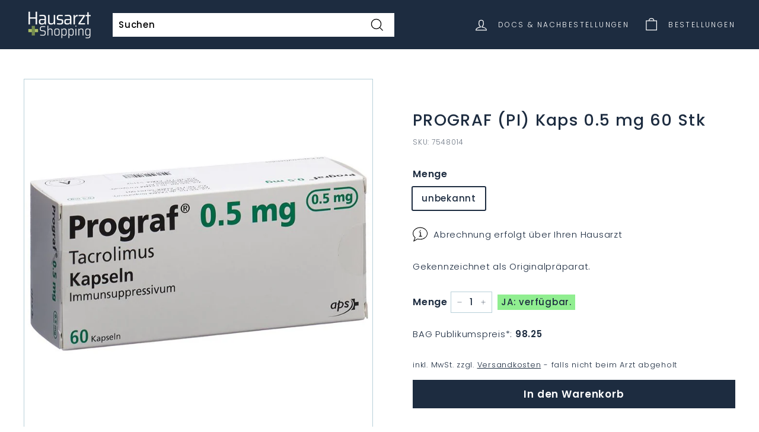

--- FILE ---
content_type: text/html; charset=utf-8
request_url: https://www.arzt.shopping/products/prograf-pi-kaps-0-5-mg-60-stk
body_size: 26889
content:
<!doctype html>
<html class="no-js" lang="de" dir="ltr">
<head>
  <meta charset="utf-8">
  <meta http-equiv="X-UA-Compatible" content="IE=edge,chrome=1">
  <meta name="viewport" content="width=device-width,initial-scale=1">
  <meta name="theme-color" content="#1d2c40">
  <link rel="canonical" href="https://www.arzt.shopping/products/prograf-pi-kaps-0-5-mg-60-stk">
  <link rel="preload" as="style" href="//www.arzt.shopping/cdn/shop/t/20/assets/theme.css?v=71342307702262626811769959094">
  <!--<link rel="preload" as="script" href="//www.arzt.shopping/cdn/shop/t/20/assets/theme.js?v=106602105222502127071731839433">-->
  <link rel="preload" as="script" href="//www.arzt.shopping/cdn/shop/t/20/assets/theme.js?v=106602105222502127071731839433">
  <link rel="preconnect" href="https://cdn.shopify.com">
  <link rel="preconnect" href="https://fonts.shopifycdn.com">
  <link rel="dns-prefetch" href="https://productreviews.shopifycdn.com">
  <link rel="dns-prefetch" href="https://ajax.googleapis.com">
  <link rel="dns-prefetch" href="https://maps.googleapis.com">
  <link rel="dns-prefetch" href="https://maps.gstatic.com">
  <link rel="preload" as="style" href="//www.arzt.shopping/cdn/shop/t/20/assets/custom.css?v=180168881245106614301731053817"><script>
      const w_hostname= window.location.hostname.toLowerCase();
      const w_top_registeredDocs = [{"applestore":"https:\/\/apps.apple.com\/app\/medi-scan-collect\/id6511246918","calendars":["gid:\/\/shopify\/Metaobject\/153010405616","gid:\/\/shopify\/Metaobject\/153010372848"],"calendarservices":["gid:\/\/shopify\/Metaobject\/140698452208","gid:\/\/shopify\/Metaobject\/140698976496","gid:\/\/shopify\/Metaobject\/140698910960","gid:\/\/shopify\/Metaobject\/140698812656","gid:\/\/shopify\/Metaobject\/140698550512","gid:\/\/shopify\/Metaobject\/140698517744"],"city":"Baar","enablecalendars":true,"hid":57424,"hostname_index_of":"medis.praxis-baar.ch","kanton":"ZG","line_notes":true,"location_id":"66179563760","logo":"gid:\/\/shopify\/MediaImage\/33315846815984","opencollection":"praxis-baar-gesund-durch-die-kalte-jahreszeit","openshop":true,"pickuptext":"Abholung in der Praxis- Baar - Bestellungen bis Donnerstag 16:00 sind am Freitag ab 11:00 abholbereit.","playstore":"https:\/\/play.google.com\/store\/apps\/details?id=e36.arzt.app","select_name":"Praxis-Baar - Dr. Strametz","street":"Bahnhofstrasse 20b","subtitle":"Medis online bestellen - nur für Patienten von \u003cb\u003ePraxis-Baar\u003c\/b\u003e","termine":"https:\/\/medis.praxis-baar.ch\/pages\/termin-buchen?hide-account-tabs","title":"Praxis-Baar","url":"https:\/\/medis.praxis-baar.ch\/#baar","zip":6340},{"city":"Zug","hid":7506,"hostname_index_of":"praxis-zug","kanton":"ZG","location_id":"66324398320","pickuptext":"Abholung bei Dr. Hoppler in Zug - Bestellungen bis Do 16:00 sind am Freitag ab 11:00 abholbereit.","select_name":"Praxis-Zug, Dr. Hoppler","street":"Baarerstrasse 2","subtitle":"Medis online bestellen - nur für Patienten von \u003cb\u003ePraxis Dr. Hoppler\u003c\/b\u003e.","title":"Praxis-Zug, Dr. Hoppler","url":"https:\/\/praxis-zug.arzt.shopping\/#zug","zip":6300},{"city":"Hinwil","documents":false,"enabledashboard":true,"hid":958,"hostname_index_of":"hinwil","kanton":"ZH","line_notes":true,"location_id":"71771455728","logo":"gid:\/\/shopify\/MediaImage\/43283131039984","pickuptext":"Abholung bei Ärzte Hinwil, wie gewohnt. ","select_name":"Ärzte Hinwil","street":"Walderstrasse 10","subtitle":"Medis online bestellen - nur für Patienten von \u003cb\u003eÄrzte Hinwil\u003c\/b\u003e.","termine":"https:\/\/booking.epat.ch\/aerztehinwil\/booking","title":"Ärzte Hinwil","url":"https:\/\/aerzte-hinwil.docfox.ch","zip":8340},{"city":"ZUG","hid":802,"hostname_index_of":"postplatz","kanton":"Zug","location_id":"78939881712","logo":"gid:\/\/shopify\/MediaImage\/36914056134896","pickuptext":".... Abholtext von Ärztezentrum Zug, zB Bestellungen bis 15:00 können am nächsten Arbeitstag ab 11:00 bei uns in der Praxis abgeholt werden ","select_name":"Ärztezentrum Postpatz Zug","street":"Postplatz 1","subtitle":"Ihr Ärztezentrum im Herzen von Zug","title":"Ärztezentrum Postplatz","url":"https:\/\/postplatz.arzt.shopping","zip":6300},{"city":"Oberägeri","documents":false,"enablecalendars":false,"enabledashboard":false,"hid":0,"hostname_index_of":"arztpraxis-aegerisee","kanton":"ZG","line_notes":false,"location_id":"89210487024","mail":"marie.korenkova@hin.ch","openshop":false,"select_name":"Arztpraxis Ägerisee","street":"Gewerbezone 9","subtitle":"Dr.  Marie Kořenková - VOLL DIGITALISIERTE ARZTPRAXIS","title":"Arztpraxis Ägerisee","zip":6315},{"applestore":"https:\/\/apps.apple.com\/app\/medi-scan-collect\/id6511246918","city":"Baar","hid":44631,"hostname_index_of":"medis.naturemed-baar.ch","kanton":"ZG","location_id":"73020670192","logo":"gid:\/\/shopify\/MediaImage\/42221489488112","openshop":true,"pickuptext":"Abholung in der Praxis NATURE MED  - Bestellungen bis 16:00 sind 2 Tage später am Nachmittag abholbereit.","playstore":"https:\/\/play.google.com\/store\/apps\/details?id=e36.arzt.app.ha","select_name":"Nature Med","street":"Leihgasse 28","subtitle":"Ihre Praxis im Zentrum von Baar","termine":"https:\/\/naturemed-baar.ch\/termin-buchen\/","title":"NATURE MED Baar","url":"https:\/\/medis.naturemed-baar.ch","zip":6340},{"applestore":"https:\/\/apps.apple.com\/app\/medi-scan-collect\/id6511246918","city":"Hirzel","hid":1215,"hostname_index_of":"bergpraxis","kanton":"ZG","line_notes":false,"location_id":"73020735728","logo":"gid:\/\/shopify\/MediaImage\/41619109282032","openshop":true,"pickuptext":".. Abholtext für Bergpraxis Hirzel....","playstore":"https:\/\/play.google.com\/store\/apps\/details?id=e36.arzt.app.ha","select_name":"Bergpraxis","street":"Bergstrasse 1","subtitle":"Ihre Ansprechpartner in allen Fragen zu Gesundheit und Krankheit","title":"Bergpraxis Hirzel","zip":8816},{"applestore":"https:\/\/apps.apple.com\/app\/medi-scan-collect\/id6511246918","calendars":[],"calendarservices":[],"city":"Baar","documents":true,"emergency_phone":"0041 77 77 777","enablecalendars":true,"enabledashboard":true,"hid":99999,"hostname_index_of":"demo.","kanton":"ZG","line_notes":true,"location_id":"71781646576","logo":"gid:\/\/shopify\/MediaImage\/33313211318512","opencollection":"praxis-baar-gesund-durch-die-kalte-jahreszeit","opening_hours":["gid:\/\/shopify\/Metaobject\/131678830832","gid:\/\/shopify\/Metaobject\/131678798064","gid:\/\/shopify\/Metaobject\/144147284208"],"openshop":true,"personalwelcomemessage":"Test ist eine Willkomensnachricht für neue registrierte Patienten, die per Mail verschickt wird. ","phone":"0041 77 77 777 777","phone_hours":["gid:\/\/shopify\/Metaobject\/131678798064","gid:\/\/shopify\/Metaobject\/131678830832"],"pickuptext":"Test Nachricht für individuelle Abholzeiten. Zum Beispiel: Sofern beim Lieferanten verfügbar: Bestellungen bis Dienstag 16:00 können Mittwoch ab 11:00 abgeholt werden. Bestellungen bis Donnerstag 16:00 sind am Freitag ab 11:00 abholbereit. Tipp: Benützen Sie die Abfrage '... beim Lieferanten verfügbar?' im Warenkorb neben der Mengenangabe.","playstore":"https:\/\/play.google.com\/store\/apps\/details?id=e36.arzt.app.ha","select_name":"Demo Shop","sort":"-9999","street":"Bahnhofstrasse 12","subtitle":"Dies ist ein DEMO SHOP - Sie können keine Medikamente über diese Platform Bestellen.","termine":"https:\/\/calendly.com\/demo-hausarzt-shopping","title":"Demo-Shop zum Testen","url":"https:\/\/demo.arzt.shopping\/","zip":6340},{"applestore":"https:\/\/apps.apple.com\/app\/medi-scan-collect\/id6511246918","city":"Oberägeri","hid":34752,"hostname_index_of":"gesundheitspunkt","kanton":"ZG","location_id":"71775322352","logo":"gid:\/\/shopify\/MediaImage\/33313060585712","opencollection":"praxis-baar-gesund-durch-die-kalte-jahreszeit","openshop":true,"pickuptext":"Sie werden vom Gesundheitspunkt Oberägeri ein Mail erhalten, ab wann die Medikamente abholbereit sind. ","playstore":"https:\/\/play.google.com\/store\/apps\/details?id=e36.arzt.app.aegeri","select_name":"Gesundheitspunkt","street":"Hauptstrasse 42","subtitle":"Medis online bestellen - nur für Patienten von \u003cb\u003eGesundheitspunkt Oberägeri\u003c\/b\u003e. \u003cbr\u003e!!! ACHTUNG: Abholung erst ab 26.1 möglich !!!","termine":"https:\/\/www.onedoc.ch\/de\/widget\/96aa92d6c9a9428c433ecc42528f13038a21a5b58ce7ef720355802f29f1c37b\/book","title":"Gesundheitspunkt Oberägeri","url":"https:\/\/shop.gesundheitspunkt.ch","zip":6315},{"city":"Mörschwil","hid":8299,"hostname_index_of":"rschwil","kanton":"SG","location_id":"79135703280","logo":"gid:\/\/shopify\/MediaImage\/37020714074352","openshop":false,"pickuptext":"Bestellungen bis Montag 16:00 sind am MITTWOCH ab 13: 30 abholbereit. Bestellungen bis Donnerstag 16:00 sind am Freitag ab 13:30 abholbereit. \n \n  Bei Fragen zur Bestellung sind wir unter Tel. 071 868 70 10 erreichbar. Ihre Bestellungen sind nur gültig, wenn Sie Patient*in der Hausarztpraxis Mörschwil sind und Ihnen die Medikamente bereits zuvor aktenkundig verschrieben worden sind. Sind diese Bedingungen nicht erfüllt, wird Ihre Bestellung ignoriert.  \n  Da es derzeit Engpässe bei der Verfügbarkeit gibt, kann ihr Arzt die Bestellung entsprechend ändern oder einen Ersatz auswählen.","select_name":"Mörschwil","street":"Bahnhofstrasse 14a","subtitle":"Herzlich Willkommen!","title":"Hausarztpraxis Mörschwil","url":"https:\/\/moerschwil.arzt.shopping","zip":9402},{"applestore":"https:\/\/apps.apple.com\/app\/medi-scan-collect\/id6511246918","city":"Steinhausen","hid":25279,"hostname_index_of":"aerzteteam","kanton":"ZG","location_id":"71878017264","logo":"gid:\/\/shopify\/MediaImage\/34687390777584","openshop":false,"pickuptext":"Abholung wie gewohnt bei Ärzte-Team Steinhausen.","playstore":"https:\/\/play.google.com\/store\/apps\/details?id=e36.arzt.app.steinhausen","select_name":"Ärtzteteam Steinhausen","street":"Blickensdorferstrasse 2","subtitle":"Nur für Patienten vom \u003cb\u003eÄrzteteam Steinhausen\u003c\/b\u003e","termine":"https:\/\/www.onedoc.ch\/de\/widget\/c4771b5af00a036a7d8ecb171fe023a8fc4d003b0cdb653d9fdf5d0529611d62\/book","title":"Online Medi-Bestellungen","url":"https:\/\/medis.aerzteteam.ch\/","zip":6312},{"city":"Unterägeri","hid":40303,"hostname_index_of":"medicusmehl","kanton":"ZG","location_id":"75360534768","logo":"gid:\/\/shopify\/MediaImage\/34891668881648","pickuptext":"Medikamentenabholung: \n\nBestellung bis Mittwoch-Mittag: Abholung ab Freitag der gleichen Woche. \nBestellung bis Freitag-Mittag: Abholung ab Dienstag der Folgewoche. \n\nBei anstehenden Feiertagen oder Ferien Änderungen möglich.","select_name":"Praxis Medicus Mehl, Zugerstrasse 24, Unterägeri","street":"Zugerstrasse 24","subtitle":"Ärztezentrum Chilematt ","title":"Praxis Medicus Mehl","url":"https:\/\/medicusmehl.isimed.ch\/","zip":6314},{"city":"Zug","hid":20736,"hostname_index_of":"neustadtpraxis","kanton":"Zug","location_id":"75294310640","logo":"gid:\/\/shopify\/MediaImage\/34851704209648","pickuptext":"Holen Sie Ihre Medikamente wie gewohnt in der Neustadtpraxis Zug ab.","select_name":"Neustadtpraxis","street":"75294310640","subtitle":"Ein Service für Patienten der Neustadtpraxis Zug","title":"Medi-Bestellungen","url":"https:\/\/neustadtpraxis.isimed.ch\/","zip":6300},{"applestore":"https:\/\/apps.apple.com\/app\/medi-scan-collect\/id6511246918","city":"Trübbach","documents":false,"hid":17622,"hostname_index_of":"pizolcare","kanton":"SA","line_notes":true,"location_id":"71808188656","logo":"gid:\/\/shopify\/MediaImage\/33794655682800","openshop":true,"pickuptext":"Ihre Bestellung wurde an die PizolCar Praxis Wartau weitergeleitet. \n\nBitte beachten Sie: \n\nIhre Bestellung ist nur gültig, wenn Sie eingetragener Patient der PizolCar Praxis sind, und Ihnen die bestellten Medikamente bereits zuvor aktenkundig verschrieben worden sind. Sind diese Bedingungen nicht erfüllt, wird Ihre Bestellung ignoriert. Die Abrechnung kassenpflichtiger Medikamente erfolgt über die Krankenkasse. OTC-Medikamente müssen Sie bei Abholung direkt bar oder bargeldlos bezahlen.\n\nHinweise zur Abholung:\n\nIhr Arzt hat keine besonderen Hinweise zur Abholung hinterlegt. Holen Sie die Medikamente wie üblich ab! Da es jederzeit Engpässe bei der Verfügbarkeit von Medikamenten geben kann, ist Ihr Arzt befugt, die Bestellung zu ändern und Ihnen einen Ersatz (Generikum) zu besorgen.","playstore":"https:\/\/play.google.com\/store\/apps\/details?id=e36.arzt.app.wartau","select_name":"PizolCare Praxis Wartau","street":"Hauptstrasse 12","subtitle":"Medis online bestellen - nur für Patienten von \u003cb\u003ePizolCare Praxis\u003c\/b\u003e Wartau.","title":"PizolCare Praxis Wartau","url":"https:\/\/medikamente.wartau.pizolcare.ch\/","zip":9477},{"applestore":"https:\/\/apps.apple.com\/app\/medi-scan-collect\/id6511246918","city":"Cham","hid":46498,"hostname_index_of":"praxisamseecham","kanton":"Zug ","line_notes":true,"location_id":"73020702960","logo":"gid:\/\/shopify\/MediaImage\/41544640758000","openshop":true,"pickuptext":"Abholung in der Praxis am See Cham - Bestellungen bis Donnerstag 16:00 sind am Freitag ab 11:00 abholbereit.","playstore":"https:\/\/play.google.com\/store\/apps\/details?id=e36.arzt.app.ha","select_name":"Praxis am See Cham","street":"Seestrasse 3","subtitle":"Individuell und ganzheitlich für Sie da","title":"Praxis am See Cham","url":"https:\/\/www.praxisamseecham.ch\/","zip":6330},{"applestore":"https:\/\/apps.apple.com\/app\/medi-scan-collect\/id6511246918","city":"Laax","hid":1531,"hostname_index_of":"praxis-laax","kanton":"GR","line_notes":false,"location_id":"80844947696","logo":"gid:\/\/shopify\/MediaImage\/37995849187568","opencollection":"praxis-baar-gesund-durch-die-kalte-jahreszeit","openshop":true,"pickuptext":"Vielen Dank für Ihre Bestellung. Wir prüfen Ihre Bestellung und die Medikamentenverfügbarkeit schnellstmöglich und werden uns danach bei Ihnen über die Abholmöglichkeiten per Mail melden. Zudem bitten wir Sie, nicht vor Erhalt des Mails in die Praxis zu kommen, da die Medikamente eventuell nicht an Lager sind. Ihr Team der Praxis Laax","playstore":"https:\/\/play.google.com\/store\/apps\/details?id=e36.arzt.app.ha","select_name":"praxis-laax","street":"Via Principala 69","subtitle":"Ihr Hausarzt in Laax","title":"Praxis-Laax","url":"https:\/\/praxis-laax.arzt.shopping","zip":7031},{"city":"Rohrschach","hid":8204,"hostname_index_of":"praxis-mariaberg","kanton":"SG","location_id":"73003794672","logo":"gid:\/\/shopify\/MediaImage\/33794026307824","pickuptext":"Abholung wie gewohnt in der Praxis Mariaberg. ","select_name":"Praxis Mariaberg","street":"Mariabergstrasse 22","subtitle":"Dr. med. Stefan Pazeller und  Dipl. med. Bernhard Bütler","title":"Praxis Mariaberg","url":"https:\/\/praxis-mariaberg.arzt.shopping","zip":9400},{"city":"Winterthur","hid":4202,"hostname_index_of":"nelkenstrasse","kanton":"ZH","location_id":"73126674672","logo":"gid:\/\/shopify\/MediaImage\/34413251100912","pickuptext":"Abholung wie gewohnt in der Hausarztpraxis Nelkenstrasse. ","playstore":"https:\/\/play.google.com\/store\/apps\/details?id=e36.arzt.app.nelkenstrasse","select_name":"Praxis Nelkenstrasse","street":"Nelkenstrasse 3","subtitle":"Winterthur","title":"Hausarztpraxis Nelkenstrasse","url":"https:\/\/medis.nelkenstrasse.ch","zip":8400},{"applestore":"https:\/\/apps.apple.com\/app\/medi-scan-collect\/id6511246918","city":"Sempach","hid":13658,"hostname_index_of":"staedtlipraxis","kanton":"LZ","location_id":"73020637424","logo":"gid:\/\/shopify\/MediaImage\/35868438233328","openshop":true,"pickuptext":"Abholung bei uns in der Städtlipraxis Sempach. Bestellungen bis 16:00 können jeweils am Folgetag ab 14:00 abgeholt werden - ansonsten einen Tag später. Bestellungen sollten innerhalb von einer Woche abgeholt werden. ","playstore":"https:\/\/play.google.com\/store\/apps\/details?id=e36.arzt.app.staedtlipraxis","select_name":"Städtlipraxis Sempach","street":"Hildisriederstrasse 6","subtitle":"Click \u0026 Collect für unsere Patienten","title":"Städtlipraxis Sempach","url":"https:\/\/medis.staedtlipraxis.ch\/","zip":6204},{"city":"Winterthur","hid":20343,"hostname_index_of":"swissmedteam","kanton":"ZH","location_id":"76604375280","logo":"gid:\/\/shopify\/MediaImage\/35728537682160","pickuptext":"DIES IST DER ABHOLTEXT ... DER MUSS NOCH EINGESTELLT WERDEN. ","select_name":"SwissMedTeam","street":"Untertor 33","subtitle":"Das moderne Ärzte-Zentrum Winterthur","title":"Swiss Med Team","url":"https:\/\/swissmedteam.med-easy.ch","zip":8400}];

      var w_top_doc=null; 
      // Iterate through registeredDocs
      for (var i = 0; i < w_top_registeredDocs.length; i++) {
        var doctor = w_top_registeredDocs[i];
        if (w_hostname.indexOf(doctor.hostname_index_of) > -1) {
          // console.warn(" w registered Doc found");
          w_top_doc=doctor;
          break; // Exit the loop once a match is found
        }
      }
      
      var manifestHref = 'data:application/json,' + encodeURIComponent(JSON.stringify({
        "description": "Medi-Bestellungen",
        "display": "standalone",
        "start_url": "https://"+w_hostname,
        "icons": [
          {
            "src": "https://www.arzt.shopping/cdn/shop/t/20/assets/medi1.png?v=60137714136688346071688555221",
            "sizes": "196x196",
            "type": "image/png"
          }
        ],
        "name": "Arzt.Shopping",
        "short_name": "Medis"
      }));
      
      var linkTag = document.createElement('link');
      linkTag.rel = 'manifest';
      linkTag.href = manifestHref;
      
      // Add the link tag to the document head or desired location
      document.head.appendChild(linkTag);

      (function() {
        if (window.location.search.includes('hide-account-tabs')) {
          document.documentElement.classList.add('hide-account-tabs');
        }
      })();
    </script>

    <style>
      html.hide-account-tabs .account-tabs {
        display: none !important;
      }
    </style>

  <meta name="apple-mobile-web-app-capable" content="yes">
  <meta name="apple-mobile-web-app-title" content="Hausarzt">
  <link rel="apple-touch-icon-precomposed" href="//www.arzt.shopping/cdn/shop/files/Icon_32x32.jpg?v=1636835037">
  <link rel="shortcut icon" type="image/png" href="//www.arzt.shopping/cdn/shop/files/Icon_32x32.jpg?v=1636835037" /><link rel="shortcut icon" href="//www.arzt.shopping/cdn/shop/files/Icon_32x32.jpg?v=1636835037" type="image/png" /><title>PROGRAF (PI) Kaps 0.5 mg 60 Stk
&ndash; Hausarzt Shopping
</title>
<meta name="description" content="Prograf gehört zu einer Gruppe von Medikamenten, die Immunsuppressiva genannt werden. Sie werden eingesetzt, weil das Immunsystem Ihres Körpers versuchen wird, das neue Organ abzustossen, das Sie durch Transplantation erhalten haben. Prograf verhindert folglich, dass das Immunsystem Ihres Körpers das vor kurzem transpl"><meta property="og:site_name" content="Hausarzt Shopping">
  <meta property="og:url" content="https://www.arzt.shopping/products/prograf-pi-kaps-0-5-mg-60-stk">
  <meta property="og:title" content="PROGRAF (PI) Kaps 0.5 mg 60 Stk">
  <meta property="og:type" content="product">
  <meta property="og:description" content="Prograf gehört zu einer Gruppe von Medikamenten, die Immunsuppressiva genannt werden. Sie werden eingesetzt, weil das Immunsystem Ihres Körpers versuchen wird, das neue Organ abzustossen, das Sie durch Transplantation erhalten haben. Prograf verhindert folglich, dass das Immunsystem Ihres Körpers das vor kurzem transpl"><meta property="og:image" content="http://www.arzt.shopping/cdn/shop/files/7548014_PICFRONT3D_HCI_800sq_02c03cef-5148-41e5-ad8f-f3a654d69503.jpg?v=1744230167">
    <meta property="og:image:secure_url" content="https://www.arzt.shopping/cdn/shop/files/7548014_PICFRONT3D_HCI_800sq_02c03cef-5148-41e5-ad8f-f3a654d69503.jpg?v=1744230167">
    <meta property="og:image:width" content="800">
    <meta property="og:image:height" content="800"><meta name="twitter:site" content="@">
  <meta name="twitter:card" content="summary_large_image">
  <meta name="twitter:title" content="PROGRAF (PI) Kaps 0.5 mg 60 Stk">
  <meta name="twitter:description" content="Prograf gehört zu einer Gruppe von Medikamenten, die Immunsuppressiva genannt werden. Sie werden eingesetzt, weil das Immunsystem Ihres Körpers versuchen wird, das neue Organ abzustossen, das Sie durch Transplantation erhalten haben. Prograf verhindert folglich, dass das Immunsystem Ihres Körpers das vor kurzem transpl">
<style data-shopify>@font-face {
  font-family: Poppins;
  font-weight: 500;
  font-style: normal;
  font-display: swap;
  src: url("//www.arzt.shopping/cdn/fonts/poppins/poppins_n5.ad5b4b72b59a00358afc706450c864c3c8323842.woff2") format("woff2"),
       url("//www.arzt.shopping/cdn/fonts/poppins/poppins_n5.33757fdf985af2d24b32fcd84c9a09224d4b2c39.woff") format("woff");
}

  @font-face {
  font-family: Poppins;
  font-weight: 300;
  font-style: normal;
  font-display: swap;
  src: url("//www.arzt.shopping/cdn/fonts/poppins/poppins_n3.05f58335c3209cce17da4f1f1ab324ebe2982441.woff2") format("woff2"),
       url("//www.arzt.shopping/cdn/fonts/poppins/poppins_n3.6971368e1f131d2c8ff8e3a44a36b577fdda3ff5.woff") format("woff");
}


  @font-face {
  font-family: Poppins;
  font-weight: 600;
  font-style: normal;
  font-display: swap;
  src: url("//www.arzt.shopping/cdn/fonts/poppins/poppins_n6.aa29d4918bc243723d56b59572e18228ed0786f6.woff2") format("woff2"),
       url("//www.arzt.shopping/cdn/fonts/poppins/poppins_n6.5f815d845fe073750885d5b7e619ee00e8111208.woff") format("woff");
}

  @font-face {
  font-family: Poppins;
  font-weight: 300;
  font-style: italic;
  font-display: swap;
  src: url("//www.arzt.shopping/cdn/fonts/poppins/poppins_i3.8536b4423050219f608e17f134fe9ea3b01ed890.woff2") format("woff2"),
       url("//www.arzt.shopping/cdn/fonts/poppins/poppins_i3.0f4433ada196bcabf726ed78f8e37e0995762f7f.woff") format("woff");
}

  @font-face {
  font-family: Poppins;
  font-weight: 600;
  font-style: italic;
  font-display: swap;
  src: url("//www.arzt.shopping/cdn/fonts/poppins/poppins_i6.bb8044d6203f492888d626dafda3c2999253e8e9.woff2") format("woff2"),
       url("//www.arzt.shopping/cdn/fonts/poppins/poppins_i6.e233dec1a61b1e7dead9f920159eda42280a02c3.woff") format("woff");
}

</style><link href="//www.arzt.shopping/cdn/shop/t/20/assets/theme.css?v=71342307702262626811769959094" rel="stylesheet" type="text/css" media="all" />
  <link href="//www.arzt.shopping/cdn/shop/t/20/assets/custom.css?v=180168881245106614301731053817" rel="stylesheet" type="text/css" media="all" />
<style data-shopify>:root {
    --typeHeaderPrimary: Poppins;
    --typeHeaderFallback: sans-serif;
    --typeHeaderSize: 32px;
    --typeHeaderWeight: 500;
    --typeHeaderLineHeight: 1.1;
    --typeHeaderSpacing: 0.05em;

    --typeBasePrimary:Poppins;
    --typeBaseFallback:sans-serif;
    --typeBaseSize: 15px;
    --typeBaseWeight: 300;
    --typeBaseSpacing: 0.05em;
    --typeBaseLineHeight: 1.6;

    --colorSmallImageBg: #ffffff;
    --colorSmallImageBgDark: #f7f7f7;
    --colorLargeImageBg: #ffffff;
    --colorLargeImageBgLight: #ffffff;

    --iconWeight: 3px;
    --iconLinecaps: miter;

    
      --buttonRadius: 0px;
      --btnPadding: 11px 20px;
    

    
      --roundness: 0px;
    

    
      --gridThickness: 0px;
    

    --productTileMargin: 10%;
    --collectionTileMargin: 15%;

    --swatchSize: 40px;
  }

  @media screen and (max-width: 768px) {
    :root {
      --typeBaseSize: 13px;

      
        --roundness: 0px;
        --btnPadding: 9px 17px;
      
    }
  }</style><script>
    document.documentElement.className = document.documentElement.className.replace('no-js', 'js');

    window.theme = window.theme || {};
    theme.routes = {
      home: "/",
      collections: "/collections",
      cart: "/cart.js",
      cartPage: "/cart",
      cartAdd: "/cart/add.js",
      cartChange: "/cart/change.js",
      search: "/search"
    };
    theme.strings = {
      soldOut: "Ausverkauft",
      unavailable: "Nicht verfügbar",
      inStockLabel: "Auf Lager",
      stockLabel: "Nur noch [count] Stück übrig",
      willNotShipUntil: "Wird nach dem [date] versendet",
      willBeInStockAfter: "Wird nach dem [date] auf Lager sein",
      waitingForStock: "Inventar auf dem Weg",
      savePrice: "Betrag [saved_amount]",
      cartEmpty: "Ihr Warenkorb ist im Moment leer.",
      cartTermsConfirmation: "Bitte bestätigen Sie  mit den Nutzungsbedingungen einverstanden zu sein, um die Bestellung abzuschliessen.",
      searchCollections: "Kollektionen:",
      searchPages: "Seiten:",
      searchArticles: "Artikel:"
    };
    theme.settings = {
      dynamicVariantsEnable: true,
      cartType: "page",
      isCustomerTemplate: false,
      moneyFormat: "CHF {{amount}}",
      saveType: "dollar",
      productImageSize: "square",
      productImageCover: false,
      predictiveSearch: true,
      predictiveSearchType: "product",
      superScriptSetting: true,
      superScriptPrice: true,
      quickView: false,
      quickAdd: true,
      themeName: 'Expanse',
      themeVersion: "2.1.1"
    };
  </script>

  <script>window.performance && window.performance.mark && window.performance.mark('shopify.content_for_header.start');</script><meta id="shopify-digital-wallet" name="shopify-digital-wallet" content="/60908503280/digital_wallets/dialog">
<link rel="alternate" type="application/json+oembed" href="https://www.arzt.shopping/products/prograf-pi-kaps-0-5-mg-60-stk.oembed">
<script async="async" src="/checkouts/internal/preloads.js?locale=de-CH"></script>
<script id="shopify-features" type="application/json">{"accessToken":"40fbeda50fc59da4f525e27e5c793c21","betas":["rich-media-storefront-analytics"],"domain":"www.arzt.shopping","predictiveSearch":true,"shopId":60908503280,"locale":"de"}</script>
<script>var Shopify = Shopify || {};
Shopify.shop = "hausarzt-shopping.myshopify.com";
Shopify.locale = "de";
Shopify.currency = {"active":"CHF","rate":"1.0"};
Shopify.country = "CH";
Shopify.theme = {"name":"current: Add Doctor Select Again","id":136756429040,"schema_name":"Expanse","schema_version":"2.1.1","theme_store_id":902,"role":"main"};
Shopify.theme.handle = "null";
Shopify.theme.style = {"id":null,"handle":null};
Shopify.cdnHost = "www.arzt.shopping/cdn";
Shopify.routes = Shopify.routes || {};
Shopify.routes.root = "/";</script>
<script type="module">!function(o){(o.Shopify=o.Shopify||{}).modules=!0}(window);</script>
<script>!function(o){function n(){var o=[];function n(){o.push(Array.prototype.slice.apply(arguments))}return n.q=o,n}var t=o.Shopify=o.Shopify||{};t.loadFeatures=n(),t.autoloadFeatures=n()}(window);</script>
<script id="shop-js-analytics" type="application/json">{"pageType":"product"}</script>
<script defer="defer" async type="module" src="//www.arzt.shopping/cdn/shopifycloud/shop-js/modules/v2/client.init-shop-cart-sync_BH0MO3MH.de.esm.js"></script>
<script defer="defer" async type="module" src="//www.arzt.shopping/cdn/shopifycloud/shop-js/modules/v2/chunk.common_BErAfWaM.esm.js"></script>
<script defer="defer" async type="module" src="//www.arzt.shopping/cdn/shopifycloud/shop-js/modules/v2/chunk.modal_DqzNaksh.esm.js"></script>
<script type="module">
  await import("//www.arzt.shopping/cdn/shopifycloud/shop-js/modules/v2/client.init-shop-cart-sync_BH0MO3MH.de.esm.js");
await import("//www.arzt.shopping/cdn/shopifycloud/shop-js/modules/v2/chunk.common_BErAfWaM.esm.js");
await import("//www.arzt.shopping/cdn/shopifycloud/shop-js/modules/v2/chunk.modal_DqzNaksh.esm.js");

  window.Shopify.SignInWithShop?.initShopCartSync?.({"fedCMEnabled":true,"windoidEnabled":true});

</script>
<script>(function() {
  var isLoaded = false;
  function asyncLoad() {
    if (isLoaded) return;
    isLoaded = true;
    var urls = ["https:\/\/reorder-master.hulkapps.com\/reorderjs\/re-order.js?1693832407\u0026shop=hausarzt-shopping.myshopify.com"];
    for (var i = 0; i < urls.length; i++) {
      var s = document.createElement('script');
      s.type = 'text/javascript';
      s.async = true;
      s.src = urls[i];
      var x = document.getElementsByTagName('script')[0];
      x.parentNode.insertBefore(s, x);
    }
  };
  if(window.attachEvent) {
    window.attachEvent('onload', asyncLoad);
  } else {
    window.addEventListener('load', asyncLoad, false);
  }
})();</script>
<script id="__st">var __st={"a":60908503280,"offset":3600,"reqid":"e89f8bfb-c045-476b-9242-598f31812937-1770082798","pageurl":"www.arzt.shopping\/products\/prograf-pi-kaps-0-5-mg-60-stk","u":"3684197a669a","p":"product","rtyp":"product","rid":8201822994672};</script>
<script>window.ShopifyPaypalV4VisibilityTracking = true;</script>
<script id="captcha-bootstrap">!function(){'use strict';const t='contact',e='account',n='new_comment',o=[[t,t],['blogs',n],['comments',n],[t,'customer']],c=[[e,'customer_login'],[e,'guest_login'],[e,'recover_customer_password'],[e,'create_customer']],r=t=>t.map((([t,e])=>`form[action*='/${t}']:not([data-nocaptcha='true']) input[name='form_type'][value='${e}']`)).join(','),a=t=>()=>t?[...document.querySelectorAll(t)].map((t=>t.form)):[];function s(){const t=[...o],e=r(t);return a(e)}const i='password',u='form_key',d=['recaptcha-v3-token','g-recaptcha-response','h-captcha-response',i],f=()=>{try{return window.sessionStorage}catch{return}},m='__shopify_v',_=t=>t.elements[u];function p(t,e,n=!1){try{const o=window.sessionStorage,c=JSON.parse(o.getItem(e)),{data:r}=function(t){const{data:e,action:n}=t;return t[m]||n?{data:e,action:n}:{data:t,action:n}}(c);for(const[e,n]of Object.entries(r))t.elements[e]&&(t.elements[e].value=n);n&&o.removeItem(e)}catch(o){console.error('form repopulation failed',{error:o})}}const l='form_type',E='cptcha';function T(t){t.dataset[E]=!0}const w=window,h=w.document,L='Shopify',v='ce_forms',y='captcha';let A=!1;((t,e)=>{const n=(g='f06e6c50-85a8-45c8-87d0-21a2b65856fe',I='https://cdn.shopify.com/shopifycloud/storefront-forms-hcaptcha/ce_storefront_forms_captcha_hcaptcha.v1.5.2.iife.js',D={infoText:'Durch hCaptcha geschützt',privacyText:'Datenschutz',termsText:'Allgemeine Geschäftsbedingungen'},(t,e,n)=>{const o=w[L][v],c=o.bindForm;if(c)return c(t,g,e,D).then(n);var r;o.q.push([[t,g,e,D],n]),r=I,A||(h.body.append(Object.assign(h.createElement('script'),{id:'captcha-provider',async:!0,src:r})),A=!0)});var g,I,D;w[L]=w[L]||{},w[L][v]=w[L][v]||{},w[L][v].q=[],w[L][y]=w[L][y]||{},w[L][y].protect=function(t,e){n(t,void 0,e),T(t)},Object.freeze(w[L][y]),function(t,e,n,w,h,L){const[v,y,A,g]=function(t,e,n){const i=e?o:[],u=t?c:[],d=[...i,...u],f=r(d),m=r(i),_=r(d.filter((([t,e])=>n.includes(e))));return[a(f),a(m),a(_),s()]}(w,h,L),I=t=>{const e=t.target;return e instanceof HTMLFormElement?e:e&&e.form},D=t=>v().includes(t);t.addEventListener('submit',(t=>{const e=I(t);if(!e)return;const n=D(e)&&!e.dataset.hcaptchaBound&&!e.dataset.recaptchaBound,o=_(e),c=g().includes(e)&&(!o||!o.value);(n||c)&&t.preventDefault(),c&&!n&&(function(t){try{if(!f())return;!function(t){const e=f();if(!e)return;const n=_(t);if(!n)return;const o=n.value;o&&e.removeItem(o)}(t);const e=Array.from(Array(32),(()=>Math.random().toString(36)[2])).join('');!function(t,e){_(t)||t.append(Object.assign(document.createElement('input'),{type:'hidden',name:u})),t.elements[u].value=e}(t,e),function(t,e){const n=f();if(!n)return;const o=[...t.querySelectorAll(`input[type='${i}']`)].map((({name:t})=>t)),c=[...d,...o],r={};for(const[a,s]of new FormData(t).entries())c.includes(a)||(r[a]=s);n.setItem(e,JSON.stringify({[m]:1,action:t.action,data:r}))}(t,e)}catch(e){console.error('failed to persist form',e)}}(e),e.submit())}));const S=(t,e)=>{t&&!t.dataset[E]&&(n(t,e.some((e=>e===t))),T(t))};for(const o of['focusin','change'])t.addEventListener(o,(t=>{const e=I(t);D(e)&&S(e,y())}));const B=e.get('form_key'),M=e.get(l),P=B&&M;t.addEventListener('DOMContentLoaded',(()=>{const t=y();if(P)for(const e of t)e.elements[l].value===M&&p(e,B);[...new Set([...A(),...v().filter((t=>'true'===t.dataset.shopifyCaptcha))])].forEach((e=>S(e,t)))}))}(h,new URLSearchParams(w.location.search),n,t,e,['guest_login'])})(!1,!0)}();</script>
<script integrity="sha256-4kQ18oKyAcykRKYeNunJcIwy7WH5gtpwJnB7kiuLZ1E=" data-source-attribution="shopify.loadfeatures" defer="defer" src="//www.arzt.shopping/cdn/shopifycloud/storefront/assets/storefront/load_feature-a0a9edcb.js" crossorigin="anonymous"></script>
<script data-source-attribution="shopify.dynamic_checkout.dynamic.init">var Shopify=Shopify||{};Shopify.PaymentButton=Shopify.PaymentButton||{isStorefrontPortableWallets:!0,init:function(){window.Shopify.PaymentButton.init=function(){};var t=document.createElement("script");t.src="https://www.arzt.shopping/cdn/shopifycloud/portable-wallets/latest/portable-wallets.de.js",t.type="module",document.head.appendChild(t)}};
</script>
<script data-source-attribution="shopify.dynamic_checkout.buyer_consent">
  function portableWalletsHideBuyerConsent(e){var t=document.getElementById("shopify-buyer-consent"),n=document.getElementById("shopify-subscription-policy-button");t&&n&&(t.classList.add("hidden"),t.setAttribute("aria-hidden","true"),n.removeEventListener("click",e))}function portableWalletsShowBuyerConsent(e){var t=document.getElementById("shopify-buyer-consent"),n=document.getElementById("shopify-subscription-policy-button");t&&n&&(t.classList.remove("hidden"),t.removeAttribute("aria-hidden"),n.addEventListener("click",e))}window.Shopify?.PaymentButton&&(window.Shopify.PaymentButton.hideBuyerConsent=portableWalletsHideBuyerConsent,window.Shopify.PaymentButton.showBuyerConsent=portableWalletsShowBuyerConsent);
</script>
<script data-source-attribution="shopify.dynamic_checkout.cart.bootstrap">document.addEventListener("DOMContentLoaded",(function(){function t(){return document.querySelector("shopify-accelerated-checkout-cart, shopify-accelerated-checkout")}if(t())Shopify.PaymentButton.init();else{new MutationObserver((function(e,n){t()&&(Shopify.PaymentButton.init(),n.disconnect())})).observe(document.body,{childList:!0,subtree:!0})}}));
</script>

<script>window.performance && window.performance.mark && window.performance.mark('shopify.content_for_header.end');</script>

  <script src="//www.arzt.shopping/cdn/shop/t/20/assets/vendor-scripts-v1.js" defer="defer"></script>
  <!--<script src="//www.arzt.shopping/cdn/shop/t/20/assets/theme.js?v=106602105222502127071731839433" defer="defer"></script>-->
  <script src="//www.arzt.shopping/cdn/shop/t/20/assets/theme.js?v=106602105222502127071731839433" defer="defer"></script>
  <script src="//www.arzt.shopping/cdn/shop/t/20/assets/custom.js?v=177015867559090180331769145470" defer="defer"></script>

  
   <script src="https://ajax.googleapis.com/ajax/libs/jquery/3.5.1/jquery.min.js"></script>
  

<link href='https://fonts.googleapis.com/css?family=Lato:300,400,700,900|Manjari:400,700|Nunito:300,400,600,700,800|Roboto:300,400,500,700,900&display=swap' rel='stylesheet'>
                                   <link rel='stylesheet' href='https://reorder-master.hulkapps.com/css/re-order.css?v=2022-12-15 06:38:34'>
<!-- BEGIN app block: shopify://apps/oxi-social-login/blocks/social-login-embed/24ad60bc-8f09-42fa-807e-e5eda0fdae17 -->


<script>
    
        var vt = '1764046677';
    
        var oxi_data_scheme = 'light';
        if (document.querySelector('html').hasAttribute('data-scheme')) {
            oxi_data_scheme = document.querySelector('html').getAttribute('data-scheme');
        }
    function wfete(selector) {
    return new Promise(resolve => {
    if (document.querySelector(selector)) {
      return resolve(document.querySelector(selector));
    }

    const observer = new MutationObserver(() => {
      if (document.querySelector(selector)) {
        resolve(document.querySelector(selector));
        observer.disconnect();
      }
    });

    observer.observe(document.body, {
      subtree: true,
      childList: true,
    });
    });
  }
  async function oxi_init() {
    const data = await getOConfig();
  }
  function getOConfig() {
    var script = document.createElement('script');
    script.src = '//social-login.oxiapps.com/init.json?shop=hausarzt-shopping.myshopify.com&vt='+vt+'&callback=jQuery111004090950169811405_1543664809199';
    script.setAttribute('rel','nofollow');
    document.head.appendChild(script);
  }
  function jQuery111004090950169811405_1543664809199(p) {
        var shop_locale = "";
        if (typeof Shopify !== 'undefined' && typeof Shopify.locale !== 'undefined') {
            shop_locale = "&locale="+Shopify.locale;
    }
    if (p.m == "1") {
      if (typeof oxi_initialized === 'undefined') {
        var oxi_initialized = true;
        //vt = parseInt(p.v);
        vt = parseInt(vt);

                var elem = document.createElement("link");
                elem.setAttribute("type", "text/css");
                elem.setAttribute("rel", "stylesheet");
                elem.setAttribute("href", "https://cdn.shopify.com/extensions/019a9bbf-e6d9-7768-bf83-c108720b519c/embedded-social-login-54/assets/remodal.css");
                document.getElementsByTagName("head")[0].appendChild(elem);


        var newScript = document.createElement('script');
        newScript.type = 'text/javascript';
        newScript.src = 'https://cdn.shopify.com/extensions/019a9bbf-e6d9-7768-bf83-c108720b519c/embedded-social-login-54/assets/osl.min.js';
        document.getElementsByTagName('head')[0].appendChild(newScript);
      }
    } else {
      const intervalID = setInterval(() => {
        if (document.querySelector('body')) {
            clearInterval(intervalID);

            opa = ['form[action*="account/login"]', 'form[action$="account"]'];
            opa.forEach(e => {
                wfete(e).then(element => {
                    if (typeof oxi_initialized === 'undefined') {
                        var oxi_initialized = true;
                        console.log("Oxi Social Login Initialized");
                        if (p.i == 'y') {
                            var list = document.querySelectorAll(e);
                            var oxi_list_length = 0;
                            if (list.length > 0) {
                                //oxi_list_length = 3;
                                oxi_list_length = list.length;
                            }
                            for(var osli1 = 0; osli1 < oxi_list_length; osli1++) {
                                if (list[osli1].querySelector('[value="guest_login"]')) {
                                } else {
                                if ( list[osli1].querySelectorAll('.oxi-social-login').length <= 0 && list[osli1].querySelectorAll('.oxi_social_wrapper').length <= 0 ) {
                                    var osl_checkout_url = '';
                                    if (list[osli1].querySelector('[name="checkout_url"]') !== null) {
                                        osl_checkout_url = '&osl_checkout_url='+list[osli1].querySelector('[name="checkout_url"]').value;
                                    }
                                    osl_checkout_url = osl_checkout_url.replace(/<[^>]*>/g, '').trim();
                                    list[osli1].insertAdjacentHTML(p.p, '<div class="oxi_social_wrapper" style="'+p.c+'"><iframe id="social_login_frame" class="social_login_frame" title="Social Login" src="https://social-login.oxiapps.com/widget?site='+p.s+'&vt='+vt+shop_locale+osl_checkout_url+'&scheme='+oxi_data_scheme+'" style="width:100%;max-width:100%;padding-top:0px;margin-bottom:5px;border:0px;height:'+p.h+'px;" scrolling=no></iframe></div>');
                                }
                                }
                            }
                        }
                    }
                });
            });

            wfete('#oxi-social-login').then(element => {
                document.getElementById('oxi-social-login').innerHTML="<iframe id='social_login_frame' class='social_login_frame' title='Social Login' src='https://social-login.oxiapps.com/widget?site="+p.s+"&vt="+vt+shop_locale+"&scheme="+oxi_data_scheme+"' style='width:100%;max-width:100%;padding-top:0px;margin-bottom:5px;border:0px;height:"+p.h+"px;' scrolling=no></iframe>";
            });
            wfete('.oxi-social-login').then(element => {
                var oxi_elms = document.querySelectorAll(".oxi-social-login");
                oxi_elms.forEach((oxi_elm) => {
                            oxi_elm.innerHTML="<iframe id='social_login_frame' class='social_login_frame' title='Social Login' src='https://social-login.oxiapps.com/widget?site="+p.s+"&vt="+vt+shop_locale+"&scheme="+oxi_data_scheme+"' style='width:100%;max-width:100%;padding-top:0px;margin-bottom:5px;border:0px;height:"+p.h+"px;' scrolling=no></iframe>";
                });
            });
        }
      }, 100);
    }

    var o_resized = false;
    var oxi_response = function(event) {
      if (event.origin+'/'=="https://social-login.oxiapps.com/") {
                if (event.data.action == "loaded") {
                    event.source.postMessage({
                        action:'getParentUrl',parentUrl: window.location.href+''
                    },"*");
                }

        var message = event.data+'';
        var key = message.split(':')[0];
        var value = message.split(':')[1];
        if (key=="height") {
          var oxi_iframe = document.getElementById('social_login_frame');
          if (oxi_iframe && !o_resized) {
            o_resized = true;
            oxi_iframe.style.height = value + "px";
          }
        }
      }
    };
    if (window.addEventListener) {
      window.addEventListener('message', oxi_response, false);
    } else {
      window.attachEvent("onmessage", oxi_response);
    }
  }
  oxi_init();
</script>


<!-- END app block --><link href="https://monorail-edge.shopifysvc.com" rel="dns-prefetch">
<script>(function(){if ("sendBeacon" in navigator && "performance" in window) {try {var session_token_from_headers = performance.getEntriesByType('navigation')[0].serverTiming.find(x => x.name == '_s').description;} catch {var session_token_from_headers = undefined;}var session_cookie_matches = document.cookie.match(/_shopify_s=([^;]*)/);var session_token_from_cookie = session_cookie_matches && session_cookie_matches.length === 2 ? session_cookie_matches[1] : "";var session_token = session_token_from_headers || session_token_from_cookie || "";function handle_abandonment_event(e) {var entries = performance.getEntries().filter(function(entry) {return /monorail-edge.shopifysvc.com/.test(entry.name);});if (!window.abandonment_tracked && entries.length === 0) {window.abandonment_tracked = true;var currentMs = Date.now();var navigation_start = performance.timing.navigationStart;var payload = {shop_id: 60908503280,url: window.location.href,navigation_start,duration: currentMs - navigation_start,session_token,page_type: "product"};window.navigator.sendBeacon("https://monorail-edge.shopifysvc.com/v1/produce", JSON.stringify({schema_id: "online_store_buyer_site_abandonment/1.1",payload: payload,metadata: {event_created_at_ms: currentMs,event_sent_at_ms: currentMs}}));}}window.addEventListener('pagehide', handle_abandonment_event);}}());</script>
<script id="web-pixels-manager-setup">(function e(e,d,r,n,o){if(void 0===o&&(o={}),!Boolean(null===(a=null===(i=window.Shopify)||void 0===i?void 0:i.analytics)||void 0===a?void 0:a.replayQueue)){var i,a;window.Shopify=window.Shopify||{};var t=window.Shopify;t.analytics=t.analytics||{};var s=t.analytics;s.replayQueue=[],s.publish=function(e,d,r){return s.replayQueue.push([e,d,r]),!0};try{self.performance.mark("wpm:start")}catch(e){}var l=function(){var e={modern:/Edge?\/(1{2}[4-9]|1[2-9]\d|[2-9]\d{2}|\d{4,})\.\d+(\.\d+|)|Firefox\/(1{2}[4-9]|1[2-9]\d|[2-9]\d{2}|\d{4,})\.\d+(\.\d+|)|Chrom(ium|e)\/(9{2}|\d{3,})\.\d+(\.\d+|)|(Maci|X1{2}).+ Version\/(15\.\d+|(1[6-9]|[2-9]\d|\d{3,})\.\d+)([,.]\d+|)( \(\w+\)|)( Mobile\/\w+|) Safari\/|Chrome.+OPR\/(9{2}|\d{3,})\.\d+\.\d+|(CPU[ +]OS|iPhone[ +]OS|CPU[ +]iPhone|CPU IPhone OS|CPU iPad OS)[ +]+(15[._]\d+|(1[6-9]|[2-9]\d|\d{3,})[._]\d+)([._]\d+|)|Android:?[ /-](13[3-9]|1[4-9]\d|[2-9]\d{2}|\d{4,})(\.\d+|)(\.\d+|)|Android.+Firefox\/(13[5-9]|1[4-9]\d|[2-9]\d{2}|\d{4,})\.\d+(\.\d+|)|Android.+Chrom(ium|e)\/(13[3-9]|1[4-9]\d|[2-9]\d{2}|\d{4,})\.\d+(\.\d+|)|SamsungBrowser\/([2-9]\d|\d{3,})\.\d+/,legacy:/Edge?\/(1[6-9]|[2-9]\d|\d{3,})\.\d+(\.\d+|)|Firefox\/(5[4-9]|[6-9]\d|\d{3,})\.\d+(\.\d+|)|Chrom(ium|e)\/(5[1-9]|[6-9]\d|\d{3,})\.\d+(\.\d+|)([\d.]+$|.*Safari\/(?![\d.]+ Edge\/[\d.]+$))|(Maci|X1{2}).+ Version\/(10\.\d+|(1[1-9]|[2-9]\d|\d{3,})\.\d+)([,.]\d+|)( \(\w+\)|)( Mobile\/\w+|) Safari\/|Chrome.+OPR\/(3[89]|[4-9]\d|\d{3,})\.\d+\.\d+|(CPU[ +]OS|iPhone[ +]OS|CPU[ +]iPhone|CPU IPhone OS|CPU iPad OS)[ +]+(10[._]\d+|(1[1-9]|[2-9]\d|\d{3,})[._]\d+)([._]\d+|)|Android:?[ /-](13[3-9]|1[4-9]\d|[2-9]\d{2}|\d{4,})(\.\d+|)(\.\d+|)|Mobile Safari.+OPR\/([89]\d|\d{3,})\.\d+\.\d+|Android.+Firefox\/(13[5-9]|1[4-9]\d|[2-9]\d{2}|\d{4,})\.\d+(\.\d+|)|Android.+Chrom(ium|e)\/(13[3-9]|1[4-9]\d|[2-9]\d{2}|\d{4,})\.\d+(\.\d+|)|Android.+(UC? ?Browser|UCWEB|U3)[ /]?(15\.([5-9]|\d{2,})|(1[6-9]|[2-9]\d|\d{3,})\.\d+)\.\d+|SamsungBrowser\/(5\.\d+|([6-9]|\d{2,})\.\d+)|Android.+MQ{2}Browser\/(14(\.(9|\d{2,})|)|(1[5-9]|[2-9]\d|\d{3,})(\.\d+|))(\.\d+|)|K[Aa][Ii]OS\/(3\.\d+|([4-9]|\d{2,})\.\d+)(\.\d+|)/},d=e.modern,r=e.legacy,n=navigator.userAgent;return n.match(d)?"modern":n.match(r)?"legacy":"unknown"}(),u="modern"===l?"modern":"legacy",c=(null!=n?n:{modern:"",legacy:""})[u],f=function(e){return[e.baseUrl,"/wpm","/b",e.hashVersion,"modern"===e.buildTarget?"m":"l",".js"].join("")}({baseUrl:d,hashVersion:r,buildTarget:u}),m=function(e){var d=e.version,r=e.bundleTarget,n=e.surface,o=e.pageUrl,i=e.monorailEndpoint;return{emit:function(e){var a=e.status,t=e.errorMsg,s=(new Date).getTime(),l=JSON.stringify({metadata:{event_sent_at_ms:s},events:[{schema_id:"web_pixels_manager_load/3.1",payload:{version:d,bundle_target:r,page_url:o,status:a,surface:n,error_msg:t},metadata:{event_created_at_ms:s}}]});if(!i)return console&&console.warn&&console.warn("[Web Pixels Manager] No Monorail endpoint provided, skipping logging."),!1;try{return self.navigator.sendBeacon.bind(self.navigator)(i,l)}catch(e){}var u=new XMLHttpRequest;try{return u.open("POST",i,!0),u.setRequestHeader("Content-Type","text/plain"),u.send(l),!0}catch(e){return console&&console.warn&&console.warn("[Web Pixels Manager] Got an unhandled error while logging to Monorail."),!1}}}}({version:r,bundleTarget:l,surface:e.surface,pageUrl:self.location.href,monorailEndpoint:e.monorailEndpoint});try{o.browserTarget=l,function(e){var d=e.src,r=e.async,n=void 0===r||r,o=e.onload,i=e.onerror,a=e.sri,t=e.scriptDataAttributes,s=void 0===t?{}:t,l=document.createElement("script"),u=document.querySelector("head"),c=document.querySelector("body");if(l.async=n,l.src=d,a&&(l.integrity=a,l.crossOrigin="anonymous"),s)for(var f in s)if(Object.prototype.hasOwnProperty.call(s,f))try{l.dataset[f]=s[f]}catch(e){}if(o&&l.addEventListener("load",o),i&&l.addEventListener("error",i),u)u.appendChild(l);else{if(!c)throw new Error("Did not find a head or body element to append the script");c.appendChild(l)}}({src:f,async:!0,onload:function(){if(!function(){var e,d;return Boolean(null===(d=null===(e=window.Shopify)||void 0===e?void 0:e.analytics)||void 0===d?void 0:d.initialized)}()){var d=window.webPixelsManager.init(e)||void 0;if(d){var r=window.Shopify.analytics;r.replayQueue.forEach((function(e){var r=e[0],n=e[1],o=e[2];d.publishCustomEvent(r,n,o)})),r.replayQueue=[],r.publish=d.publishCustomEvent,r.visitor=d.visitor,r.initialized=!0}}},onerror:function(){return m.emit({status:"failed",errorMsg:"".concat(f," has failed to load")})},sri:function(e){var d=/^sha384-[A-Za-z0-9+/=]+$/;return"string"==typeof e&&d.test(e)}(c)?c:"",scriptDataAttributes:o}),m.emit({status:"loading"})}catch(e){m.emit({status:"failed",errorMsg:(null==e?void 0:e.message)||"Unknown error"})}}})({shopId: 60908503280,storefrontBaseUrl: "https://www.arzt.shopping",extensionsBaseUrl: "https://extensions.shopifycdn.com/cdn/shopifycloud/web-pixels-manager",monorailEndpoint: "https://monorail-edge.shopifysvc.com/unstable/produce_batch",surface: "storefront-renderer",enabledBetaFlags: ["2dca8a86"],webPixelsConfigList: [{"id":"shopify-app-pixel","configuration":"{}","eventPayloadVersion":"v1","runtimeContext":"STRICT","scriptVersion":"0450","apiClientId":"shopify-pixel","type":"APP","privacyPurposes":["ANALYTICS","MARKETING"]},{"id":"shopify-custom-pixel","eventPayloadVersion":"v1","runtimeContext":"LAX","scriptVersion":"0450","apiClientId":"shopify-pixel","type":"CUSTOM","privacyPurposes":["ANALYTICS","MARKETING"]}],isMerchantRequest: false,initData: {"shop":{"name":"Hausarzt Shopping","paymentSettings":{"currencyCode":"CHF"},"myshopifyDomain":"hausarzt-shopping.myshopify.com","countryCode":"CH","storefrontUrl":"https:\/\/www.arzt.shopping"},"customer":null,"cart":null,"checkout":null,"productVariants":[{"price":{"amount":0.0,"currencyCode":"CHF"},"product":{"title":"PROGRAF (PI) Kaps 0.5 mg 60 Stk","vendor":"APS-Arzneimittel-Parallelimport-Service AG","id":"8201822994672","untranslatedTitle":"PROGRAF (PI) Kaps 0.5 mg 60 Stk","url":"\/products\/prograf-pi-kaps-0-5-mg-60-stk","type":"Einmalige Abgabe auf ärztliche Verschreibung (Kat.A)"},"id":"44062665933040","image":{"src":"\/\/www.arzt.shopping\/cdn\/shop\/files\/7548014_PICFRONT3D_HCI_800sq_02c03cef-5148-41e5-ad8f-f3a654d69503.jpg?v=1744230167"},"sku":"7548014","title":"unbekannt","untranslatedTitle":"unbekannt"}],"purchasingCompany":null},},"https://www.arzt.shopping/cdn","3918e4e0wbf3ac3cepc5707306mb02b36c6",{"modern":"","legacy":""},{"shopId":"60908503280","storefrontBaseUrl":"https:\/\/www.arzt.shopping","extensionBaseUrl":"https:\/\/extensions.shopifycdn.com\/cdn\/shopifycloud\/web-pixels-manager","surface":"storefront-renderer","enabledBetaFlags":"[\"2dca8a86\"]","isMerchantRequest":"false","hashVersion":"3918e4e0wbf3ac3cepc5707306mb02b36c6","publish":"custom","events":"[[\"page_viewed\",{}],[\"product_viewed\",{\"productVariant\":{\"price\":{\"amount\":0.0,\"currencyCode\":\"CHF\"},\"product\":{\"title\":\"PROGRAF (PI) Kaps 0.5 mg 60 Stk\",\"vendor\":\"APS-Arzneimittel-Parallelimport-Service AG\",\"id\":\"8201822994672\",\"untranslatedTitle\":\"PROGRAF (PI) Kaps 0.5 mg 60 Stk\",\"url\":\"\/products\/prograf-pi-kaps-0-5-mg-60-stk\",\"type\":\"Einmalige Abgabe auf ärztliche Verschreibung (Kat.A)\"},\"id\":\"44062665933040\",\"image\":{\"src\":\"\/\/www.arzt.shopping\/cdn\/shop\/files\/7548014_PICFRONT3D_HCI_800sq_02c03cef-5148-41e5-ad8f-f3a654d69503.jpg?v=1744230167\"},\"sku\":\"7548014\",\"title\":\"unbekannt\",\"untranslatedTitle\":\"unbekannt\"}}]]"});</script><script>
  window.ShopifyAnalytics = window.ShopifyAnalytics || {};
  window.ShopifyAnalytics.meta = window.ShopifyAnalytics.meta || {};
  window.ShopifyAnalytics.meta.currency = 'CHF';
  var meta = {"product":{"id":8201822994672,"gid":"gid:\/\/shopify\/Product\/8201822994672","vendor":"APS-Arzneimittel-Parallelimport-Service AG","type":"Einmalige Abgabe auf ärztliche Verschreibung (Kat.A)","handle":"prograf-pi-kaps-0-5-mg-60-stk","variants":[{"id":44062665933040,"price":0,"name":"PROGRAF (PI) Kaps 0.5 mg 60 Stk - unbekannt","public_title":"unbekannt","sku":"7548014"}],"remote":false},"page":{"pageType":"product","resourceType":"product","resourceId":8201822994672,"requestId":"e89f8bfb-c045-476b-9242-598f31812937-1770082798"}};
  for (var attr in meta) {
    window.ShopifyAnalytics.meta[attr] = meta[attr];
  }
</script>
<script class="analytics">
  (function () {
    var customDocumentWrite = function(content) {
      var jquery = null;

      if (window.jQuery) {
        jquery = window.jQuery;
      } else if (window.Checkout && window.Checkout.$) {
        jquery = window.Checkout.$;
      }

      if (jquery) {
        jquery('body').append(content);
      }
    };

    var hasLoggedConversion = function(token) {
      if (token) {
        return document.cookie.indexOf('loggedConversion=' + token) !== -1;
      }
      return false;
    }

    var setCookieIfConversion = function(token) {
      if (token) {
        var twoMonthsFromNow = new Date(Date.now());
        twoMonthsFromNow.setMonth(twoMonthsFromNow.getMonth() + 2);

        document.cookie = 'loggedConversion=' + token + '; expires=' + twoMonthsFromNow;
      }
    }

    var trekkie = window.ShopifyAnalytics.lib = window.trekkie = window.trekkie || [];
    if (trekkie.integrations) {
      return;
    }
    trekkie.methods = [
      'identify',
      'page',
      'ready',
      'track',
      'trackForm',
      'trackLink'
    ];
    trekkie.factory = function(method) {
      return function() {
        var args = Array.prototype.slice.call(arguments);
        args.unshift(method);
        trekkie.push(args);
        return trekkie;
      };
    };
    for (var i = 0; i < trekkie.methods.length; i++) {
      var key = trekkie.methods[i];
      trekkie[key] = trekkie.factory(key);
    }
    trekkie.load = function(config) {
      trekkie.config = config || {};
      trekkie.config.initialDocumentCookie = document.cookie;
      var first = document.getElementsByTagName('script')[0];
      var script = document.createElement('script');
      script.type = 'text/javascript';
      script.onerror = function(e) {
        var scriptFallback = document.createElement('script');
        scriptFallback.type = 'text/javascript';
        scriptFallback.onerror = function(error) {
                var Monorail = {
      produce: function produce(monorailDomain, schemaId, payload) {
        var currentMs = new Date().getTime();
        var event = {
          schema_id: schemaId,
          payload: payload,
          metadata: {
            event_created_at_ms: currentMs,
            event_sent_at_ms: currentMs
          }
        };
        return Monorail.sendRequest("https://" + monorailDomain + "/v1/produce", JSON.stringify(event));
      },
      sendRequest: function sendRequest(endpointUrl, payload) {
        // Try the sendBeacon API
        if (window && window.navigator && typeof window.navigator.sendBeacon === 'function' && typeof window.Blob === 'function' && !Monorail.isIos12()) {
          var blobData = new window.Blob([payload], {
            type: 'text/plain'
          });

          if (window.navigator.sendBeacon(endpointUrl, blobData)) {
            return true;
          } // sendBeacon was not successful

        } // XHR beacon

        var xhr = new XMLHttpRequest();

        try {
          xhr.open('POST', endpointUrl);
          xhr.setRequestHeader('Content-Type', 'text/plain');
          xhr.send(payload);
        } catch (e) {
          console.log(e);
        }

        return false;
      },
      isIos12: function isIos12() {
        return window.navigator.userAgent.lastIndexOf('iPhone; CPU iPhone OS 12_') !== -1 || window.navigator.userAgent.lastIndexOf('iPad; CPU OS 12_') !== -1;
      }
    };
    Monorail.produce('monorail-edge.shopifysvc.com',
      'trekkie_storefront_load_errors/1.1',
      {shop_id: 60908503280,
      theme_id: 136756429040,
      app_name: "storefront",
      context_url: window.location.href,
      source_url: "//www.arzt.shopping/cdn/s/trekkie.storefront.79098466c851f41c92951ae7d219bd75d823e9dd.min.js"});

        };
        scriptFallback.async = true;
        scriptFallback.src = '//www.arzt.shopping/cdn/s/trekkie.storefront.79098466c851f41c92951ae7d219bd75d823e9dd.min.js';
        first.parentNode.insertBefore(scriptFallback, first);
      };
      script.async = true;
      script.src = '//www.arzt.shopping/cdn/s/trekkie.storefront.79098466c851f41c92951ae7d219bd75d823e9dd.min.js';
      first.parentNode.insertBefore(script, first);
    };
    trekkie.load(
      {"Trekkie":{"appName":"storefront","development":false,"defaultAttributes":{"shopId":60908503280,"isMerchantRequest":null,"themeId":136756429040,"themeCityHash":"3932175641968333252","contentLanguage":"de","currency":"CHF","eventMetadataId":"7686db7d-9012-4e88-bbeb-54b7e8bbe56c"},"isServerSideCookieWritingEnabled":true,"monorailRegion":"shop_domain","enabledBetaFlags":["65f19447","b5387b81"]},"Session Attribution":{},"S2S":{"facebookCapiEnabled":false,"source":"trekkie-storefront-renderer","apiClientId":580111}}
    );

    var loaded = false;
    trekkie.ready(function() {
      if (loaded) return;
      loaded = true;

      window.ShopifyAnalytics.lib = window.trekkie;

      var originalDocumentWrite = document.write;
      document.write = customDocumentWrite;
      try { window.ShopifyAnalytics.merchantGoogleAnalytics.call(this); } catch(error) {};
      document.write = originalDocumentWrite;

      window.ShopifyAnalytics.lib.page(null,{"pageType":"product","resourceType":"product","resourceId":8201822994672,"requestId":"e89f8bfb-c045-476b-9242-598f31812937-1770082798","shopifyEmitted":true});

      var match = window.location.pathname.match(/checkouts\/(.+)\/(thank_you|post_purchase)/)
      var token = match? match[1]: undefined;
      if (!hasLoggedConversion(token)) {
        setCookieIfConversion(token);
        window.ShopifyAnalytics.lib.track("Viewed Product",{"currency":"CHF","variantId":44062665933040,"productId":8201822994672,"productGid":"gid:\/\/shopify\/Product\/8201822994672","name":"PROGRAF (PI) Kaps 0.5 mg 60 Stk - unbekannt","price":"0.00","sku":"7548014","brand":"APS-Arzneimittel-Parallelimport-Service AG","variant":"unbekannt","category":"Einmalige Abgabe auf ärztliche Verschreibung (Kat.A)","nonInteraction":true,"remote":false},undefined,undefined,{"shopifyEmitted":true});
      window.ShopifyAnalytics.lib.track("monorail:\/\/trekkie_storefront_viewed_product\/1.1",{"currency":"CHF","variantId":44062665933040,"productId":8201822994672,"productGid":"gid:\/\/shopify\/Product\/8201822994672","name":"PROGRAF (PI) Kaps 0.5 mg 60 Stk - unbekannt","price":"0.00","sku":"7548014","brand":"APS-Arzneimittel-Parallelimport-Service AG","variant":"unbekannt","category":"Einmalige Abgabe auf ärztliche Verschreibung (Kat.A)","nonInteraction":true,"remote":false,"referer":"https:\/\/www.arzt.shopping\/products\/prograf-pi-kaps-0-5-mg-60-stk"});
      }
    });


        var eventsListenerScript = document.createElement('script');
        eventsListenerScript.async = true;
        eventsListenerScript.src = "//www.arzt.shopping/cdn/shopifycloud/storefront/assets/shop_events_listener-3da45d37.js";
        document.getElementsByTagName('head')[0].appendChild(eventsListenerScript);

})();</script>
<script
  defer
  src="https://www.arzt.shopping/cdn/shopifycloud/perf-kit/shopify-perf-kit-3.1.0.min.js"
  data-application="storefront-renderer"
  data-shop-id="60908503280"
  data-render-region="gcp-us-east1"
  data-page-type="product"
  data-theme-instance-id="136756429040"
  data-theme-name="Expanse"
  data-theme-version="2.1.1"
  data-monorail-region="shop_domain"
  data-resource-timing-sampling-rate="10"
  data-shs="true"
  data-shs-beacon="true"
  data-shs-export-with-fetch="true"
  data-shs-logs-sample-rate="1"
  data-shs-beacon-endpoint="https://www.arzt.shopping/api/collect"
></script>
</head>

<body class="template-product" data-transitions="true" data-button_style="square" data-edges="" data-type_header_capitalize="false" data-swatch_style="round" data-grid-style="simple">

  
    <script type="text/javascript">window.setTimeout(function() { document.body.className += " loaded"; }, 25);</script>
  

  <a class="in-page-link visually-hidden skip-link" href="#MainContent">Direkt zum Inhalt</a>

  <div id="PageContainer" class="page-container">
    <div class="transition-body"><div id="shopify-section-toolbar" class="shopify-section toolbar-section"><div data-section-id="toolbar" data-section-type="toolbar">
  <div class="toolbar">
    <div class="page-width">
      <div class="toolbar__content">
  <div class="toolbar__item toolbar__item--announcements">
    <div class="announcement-bar">
      <div class="slideshow-wrapper">
        <button type="button" class="visually-hidden slideshow__pause" data-id="toolbar" aria-live="polite">
          <span class="slideshow__pause-stop">
            <svg aria-hidden="true" focusable="false" role="presentation" class="icon icon-pause" viewBox="0 0 10 13"><g fill="#000" fill-rule="evenodd"><path d="M0 0h3v13H0zM7 0h3v13H7z"/></g></svg>
            <span class="icon__fallback-text">Pause Diashow</span>
          </span>
          <span class="slideshow__pause-play">
            <svg aria-hidden="true" focusable="false" role="presentation" class="icon icon-play" viewBox="18.24 17.35 24.52 28.3"><path fill="#323232" d="M22.1 19.151v25.5l20.4-13.489-20.4-12.011z"/></svg>
            <span class="icon__fallback-text">Diashow abspielen</span>
          </span>
        </button>

        <div
          id="AnnouncementSlider"
          class="announcement-slider"
          data-block-count="1"><div
                id="AnnouncementSlide-announcement_ah7R87"
                class="slideshow__slide announcement-slider__slide"
                data-index="0"
                >
                <div class="announcement-slider__content"><div class="medium-up--hide">
                      <p>Jetzt mit <strong>SCANNING</strong> Funktion <a href="https://play.google.com/store/apps/details?id=e36.arzt.app.ha" target="_blank" title="Android Play Store">Android </a> und NEU <a href="https://apps.apple.com/app/medi-scan-collect/id6511246918" title="Apple iOS app">APPLE iOS</a></p>
                    </div>
                    <div class="small--hide">
                      <p>Jetzt mit <strong>SCANNING</strong> Funktion <a href="https://play.google.com/store/apps/details?id=e36.arzt.app.ha" target="_blank" title="Android Play Store">Android </a> und NEU <a href="https://apps.apple.com/app/medi-scan-collect/id6511246918" title="Apple iOS app">APPLE iOS</a></p>
                    </div></div>
              </div></div>
      </div>
    </div>
  </div>

</div>

    </div>
  </div>
</div>


</div><div id="shopify-section-header" class="shopify-section header-section"><style>
  .site-nav__link {
    font-size: 12px;
  }
  
    .site-nav__link {
      text-transform: uppercase;
      letter-spacing: 0.2em;
    }
  

  
</style>

<div data-section-id="header" data-section-type="header">
  <div id="HeaderWrapper" class="header-wrapper">
    <header
      id="SiteHeader"
      class="site-header"
      data-sticky="true"
      data-overlay="false">

      <div class="site-header__element site-header__element--top">
        <div class="page-width">
          <div class="header-layout" data-layout="below" data-nav="below" data-logo-align="left"><div class="header-item header-item--compress-nav small--hide">
                <button type="button" class="site-nav__link site-nav__link--icon site-nav__compress-menu">
                  <svg aria-hidden="true" focusable="false" role="presentation" class="icon icon-hamburger" viewBox="0 0 64 64"><path class="cls-1" d="M7 15h51">.</path><path class="cls-1" d="M7 32h43">.</path><path class="cls-1" d="M7 49h51">.</path></svg>
                  <span class="icon__fallback-text">Seitennavigation</span>
                </button>
              </div><div class="header-item header-item--logo"><style data-shopify>.header-item--logo,
    [data-layout="left-center"] .header-item--logo,
    [data-layout="left-center"] .header-item--icons {
      flex: 0 1 90px;
    }

    @media only screen and (min-width: 769px) {
      .header-item--logo,
      [data-layout="left-center"] .header-item--logo,
      [data-layout="left-center"] .header-item--icons {
        flex: 0 0 120px;
      }
    }

    .site-header__logo a {
      width: 90px;
    }
    .is-light .site-header__logo .logo--inverted {
      width: 90px;
    }
    @media only screen and (min-width: 769px) {
      .site-header__logo a {
        width: 120px;
      }

      .is-light .site-header__logo .logo--inverted {
        width: 120px;
      }
    }</style><div class="h1 site-header__logo"><span class="visually-hidden">Hausarzt Shopping</span>
      
      <a
        href="#"
        class="site-header__logo-link">
        <img
          class="small--hide"
          src="//www.arzt.shopping/cdn/shop/files/Logo_120x.png?v=1636614873"
          srcset="//www.arzt.shopping/cdn/shop/files/Logo_120x.png?v=1636614873 1x, //www.arzt.shopping/cdn/shop/files/Logo_120x@2x.png?v=1636614873 2x"
          alt="Hausarzt Shopping">
        <img
          class="medium-up--hide"
          src="//www.arzt.shopping/cdn/shop/files/Logo_90x.png?v=1636614873"
          srcset="//www.arzt.shopping/cdn/shop/files/Logo_90x.png?v=1636614873 1x, //www.arzt.shopping/cdn/shop/files/Logo_90x@2x.png?v=1636614873 2x"
          alt="Hausarzt Shopping">
      </a></div></div><div class="header-item header-item--search small--hide"><form action="/search" method="get" role="search"
  class="site-header__search-form" data-dark="false">
  <input type="hidden" name="type" value="product">
  <input type="hidden" name="options[prefix]" value="last">
  <input type="search" name="q" value="" placeholder="Suchen" class="site-header__search-input" aria-label="Suchen">
  <button type="submit" class="text-link site-header__search-btn site-header__search-btn--submit">
    <svg aria-hidden="true" focusable="false" role="presentation" class="icon icon-search" viewBox="0 0 64 64"><defs><style>.cls-1{fill:none;stroke:#000;stroke-miterlimit:10;stroke-width:2px}</style></defs><path class="cls-1" d="M47.16 28.58A18.58 18.58 0 1 1 28.58 10a18.58 18.58 0 0 1 18.58 18.58zM54 54L41.94 42"/></svg>
    <span class="icon__fallback-text">Suchen</span>
  </button>

  <button type="button" class="text-link site-header__search-btn site-header__search-btn--cancel">
    <svg aria-hidden="true" focusable="false" role="presentation" class="icon icon-close" viewBox="0 0 64 64"><defs><style>.cls-1{fill:none;stroke:#000;stroke-miterlimit:10;stroke-width:2px}</style></defs><path class="cls-1" d="M19 17.61l27.12 27.13m0-27.13L19 44.74"/></svg>
    <span class="icon__fallback-text">Schließen</span>
  </button>
</form>
</div><div class="header-item header-item--icons"><div class="site-nav">
  <div class="site-nav__icons">
    <a href="/search" class="site-nav__link site-nav__link--icon js-search-header medium-up--hide js-no-transition">
      <svg aria-hidden="true" focusable="false" role="presentation" class="icon icon-search" viewBox="0 0 64 64"><defs><style>.cls-1{fill:none;stroke:#000;stroke-miterlimit:10;stroke-width:2px}</style></defs><path class="cls-1" d="M47.16 28.58A18.58 18.58 0 1 1 28.58 10a18.58 18.58 0 0 1 18.58 18.58zM54 54L41.94 42"/></svg>
      <span class="icon__fallback-text">Suche</span>
    </a><a class="site-nav__link site-nav__link--icon small--hide" href="/account">
        <svg aria-hidden="true" focusable="false" role="presentation" class="icon icon-user" viewBox="0 0 64 64"><defs><style>.cls-1{fill:none;stroke:#000;stroke-miterlimit:10;stroke-width:2px}</style></defs><path class="cls-1" d="M35 39.84v-2.53c3.3-1.91 6-6.66 6-11.42 0-7.63 0-13.82-9-13.82s-9 6.19-9 13.82c0 4.76 2.7 9.51 6 11.42v2.53c-10.18.85-18 6-18 12.16h42c0-6.19-7.82-11.31-18-12.16z"/></svg>
        <span class="site-nav__icon-label small--hide">
          Docs &amp; Nachbestellungen
        </span>
      </a><a href="/cart"
      id="HeaderCartTrigger"
      aria-controls="HeaderCart"
      class="site-nav__link site-nav__link--icon js-no-transition"
      data-icon="bag-minimal">
      <span class="cart-link"><svg aria-hidden="true" focusable="false" role="presentation" class="icon icon-bag-minimal" viewBox="0 0 64 64"><defs><style>.cls-1{fill:none;stroke:#000;stroke-width:2px}</style></defs><path id="svg_2" data-name="svg 2" class="cls-1" d="M22.53 16.61c0-7.1 4.35-9 9.75-9s9.75 1.9 9.75 9"/><path id="svg_4" data-name="svg 4" class="cls-1" d="M11.66 16.65h41.25V53.4H11.66z"/></svg><span class="cart-link__bubble">
          <span class="cart-link__bubble-num">0</span>
        </span>
      </span>
      <span class="site-nav__icon-label small--hide">
        Bestellungen
      </span>
    </a>

    <button type="button"
      aria-controls="MobileNav"
      class="site-nav__link site-nav__link--icon medium-up--hide mobile-nav-trigger">
      <svg aria-hidden="true" focusable="false" role="presentation" class="icon icon-hamburger" viewBox="0 0 64 64"><path class="cls-1" d="M7 15h51">.</path><path class="cls-1" d="M7 32h43">.</path><path class="cls-1" d="M7 49h51">.</path></svg>
      <span class="icon__fallback-text">Seitennavigation</span>
    </button>
  </div>

  <div class="site-nav__close-cart">
    <button type="button" class="site-nav__link site-nav__link--icon js-close-header-cart">
      <span>Schließen</span>
      <svg aria-hidden="true" focusable="false" role="presentation" class="icon icon-close" viewBox="0 0 64 64"><defs><style>.cls-1{fill:none;stroke:#000;stroke-miterlimit:10;stroke-width:2px}</style></defs><path class="cls-1" d="M19 17.61l27.12 27.13m0-27.13L19 44.74"/></svg>
    </button>
  </div>
</div>
</div>
          </div>
        </div>

        <div class="site-header__search-container">
          <div class="page-width">
            <div class="site-header__search"><form action="/search" method="get" role="search"
  class="site-header__search-form" data-dark="false">
  <input type="hidden" name="type" value="product">
  <input type="hidden" name="options[prefix]" value="last">
  <input type="search" name="q" value="" placeholder="Suchen" class="site-header__search-input" aria-label="Suchen">
  <button type="submit" class="text-link site-header__search-btn site-header__search-btn--submit">
    <svg aria-hidden="true" focusable="false" role="presentation" class="icon icon-search" viewBox="0 0 64 64"><defs><style>.cls-1{fill:none;stroke:#000;stroke-miterlimit:10;stroke-width:2px}</style></defs><path class="cls-1" d="M47.16 28.58A18.58 18.58 0 1 1 28.58 10a18.58 18.58 0 0 1 18.58 18.58zM54 54L41.94 42"/></svg>
    <span class="icon__fallback-text">Suchen</span>
  </button>

  <button type="button" class="text-link site-header__search-btn site-header__search-btn--cancel">
    <svg aria-hidden="true" focusable="false" role="presentation" class="icon icon-close" viewBox="0 0 64 64"><defs><style>.cls-1{fill:none;stroke:#000;stroke-miterlimit:10;stroke-width:2px}</style></defs><path class="cls-1" d="M19 17.61l27.12 27.13m0-27.13L19 44.74"/></svg>
    <span class="icon__fallback-text">Schließen</span>
  </button>
</form>
<button type="button" class="text-link site-header__search-btn site-header__search-btn--cancel">
                <span class="medium-up--hide"><svg aria-hidden="true" focusable="false" role="presentation" class="icon icon-close" viewBox="0 0 64 64"><defs><style>.cls-1{fill:none;stroke:#000;stroke-miterlimit:10;stroke-width:2px}</style></defs><path class="cls-1" d="M19 17.61l27.12 27.13m0-27.13L19 44.74"/></svg></span>
                <span class="small--hide">Abbrechen</span>
              </button>
            </div>
          </div>
        </div>
      </div><div class="site-header__element site-header__element--sub" data-type="nav">
          <div class="page-width"><style>
  @media (max-width: 770px) {
    .site-nav .site-nav__link svg {
      margin-right: 0 !important;
    }
    .site-nav .site-nav__link:not(:has(svg))::before {
      content: '';
      display: inline-block;
      width: 20px;
      height: 20px;
      margin-right: 0;
    }
    .site-nav .site-nav__link {
      font-size: 0;
      padding: 10px 8px;
    }
    .site-nav .site-nav__link svg {
      font-size: 14px;
      width: 20px;
      height: 20px;
    }
  }
</style>

<ul class="site-nav site-navigation site-navigation--below small--hide" role="navigation"></ul>
</div>
        </div>

        <div class="site-header__element site-header__element--sub" data-type="search">
          <div class="page-width medium-up--hide"><form action="/search" method="get" role="search"
  class="site-header__search-form" data-dark="false">
  <input type="hidden" name="type" value="product">
  <input type="hidden" name="options[prefix]" value="last">
  <input type="search" name="q" value="" placeholder="Suchen" class="site-header__search-input" aria-label="Suchen">
  <button type="submit" class="text-link site-header__search-btn site-header__search-btn--submit">
    <svg aria-hidden="true" focusable="false" role="presentation" class="icon icon-search" viewBox="0 0 64 64"><defs><style>.cls-1{fill:none;stroke:#000;stroke-miterlimit:10;stroke-width:2px}</style></defs><path class="cls-1" d="M47.16 28.58A18.58 18.58 0 1 1 28.58 10a18.58 18.58 0 0 1 18.58 18.58zM54 54L41.94 42"/></svg>
    <span class="icon__fallback-text">Suchen</span>
  </button>

  <button type="button" class="text-link site-header__search-btn site-header__search-btn--cancel">
    <svg aria-hidden="true" focusable="false" role="presentation" class="icon icon-close" viewBox="0 0 64 64"><defs><style>.cls-1{fill:none;stroke:#000;stroke-miterlimit:10;stroke-width:2px}</style></defs><path class="cls-1" d="M19 17.61l27.12 27.13m0-27.13L19 44.74"/></svg>
    <span class="icon__fallback-text">Schließen</span>
  </button>
</form>
</div>
        </div><div class="page-width site-header__drawers">
        <div class="site-header__drawers-container">
          <div class="site-header__drawer site-header__cart" id="HeaderCart">
            <div class="site-header__drawer-animate"><form action="/cart" method="post" novalidate data-location="header" class="cart__drawer-form">
  <div class="cart__scrollable">
    <div data-products></div><div style="display:block" class="wasa_crosssale" ></div>
      <div class="cart__item-row">
        <label for="CartHeaderNote" class="add-note">
           Hinweise an den Hausarzt hinzufügen
          <span class="note-icon note-icon--open" aria-hidden="true">
            <svg aria-hidden="true" focusable="false" role="presentation" class="icon icon-pencil" viewBox="0 0 64 64"><defs><style>.cls-1,.cls-2{fill:none;stroke:#000;stroke-width:2px}.cls-1{stroke-miterlimit:10}</style></defs><path class="cls-1" d="M52 33.96V58H8V14h23.7"/><path class="cls-1" d="M18 47l13-5 24-24-8-8-24 24-5 13zM23 34l8 8"/><path id="svg_2" data-name="svg 2" class="cls-2" d="M47 10l1-1a5.44 5.44 0 0 1 7.82.18A5.52 5.52 0 0 1 56 17l-1 1"/></svg>
          </span>
          <span class="note-icon note-icon--close">
            <svg aria-hidden="true" focusable="false" role="presentation" class="icon icon-close" viewBox="0 0 64 64"><defs><style>.cls-1{fill:none;stroke:#000;stroke-miterlimit:10;stroke-width:2px}</style></defs><path class="cls-1" d="M19 17.61l27.12 27.13m0-27.13L19 44.74"/></svg>
            <span class="icon__fallback-text">Schließen</span>
          </span>
        </label>
        <textarea name="note" class="input-full cart__note hide" id="CartHeaderNote"></textarea>
      </div>
    
  </div>

  <div class="cart__footer">
    <div class="cart__item-sub cart__item-row cart__item--subtotal">
      <div>Zwischensumme</div>
      <div data-subtotal>CHF 0.00</div>
    </div>

    <div data-discounts></div>

    
      <div class="cart__item-row cart__terms">
        <input type="checkbox" id="CartTermsHeader" class="cart__terms-checkbox">
        <label for="CartTermsHeader" class="text-label">
          <small>
            
              Ich bestätige, dass ich Patient/Patientin beim genannten Hausarzt bin und stimme den <a href="/policies/privacy-policy">Datenschutz</a>- und <a href="/policies/terms-of-service">Nutzungsbedingungen-</a> zu.
            
          </small>
        </label>
      </div>
    

    <div class="cart__item-row cart__checkout-wrapper payment-buttons">
      <button type="submit" name="checkout" data-terms-required="true" class="btn cart__checkout">
        Zur Kasse
      </button>

      
    </div>

    <div class="cart__item-row--footer text-center">
      <small>Verrechnung erfolgt durch Ihren Hausarzt/Versicherung  - bei verschriebenen Medikamenten im Regelfall über Ihre Krankenkasse.</small>
    </div>
  </div>
</form>

<div class="site-header__cart-empty">Ihr Warenkorb ist im Moment leer.</div>
</div>
          </div>

          <div class="site-header__drawer site-header__mobile-nav medium-up--hide" id="MobileNav">
            <div class="site-header__drawer-animate"><div class="slide-nav__wrapper" data-level="1">
  <ul class="slide-nav"></ul>
</div>
<div id="MobileNavFooter"></div></div>
          </div>
        </div>
      </div><div id="SearchResultsWrapper" class="site-header__search-results hide"><div id="PredictiveWrapper" class="hide" data-image-size="square">
              <div class="page-width">
                <div id="PredictiveResults" class="predictive-result__layout"></div>
                <div class="text-center predictive-results__footer">
                  <button type="button" class="btn btn--small" data-predictive-search-button>
                    <small>
                      Mehr sehen
                    </small>
                  </button>
                </div>
              </div>
            </div></div></header>
  </div>
</div>


</div><main class="main-content" id="MainContent">
        <div id="shopify-section-template--16772310892784__main" class="shopify-section"><div id="ProductSection-template--16772310892784__main-8201822994672"
  class="product-section"
  data-section-id="template--16772310892784__main"
  data-section-type="product"
  data-product-id="8201822994672"
  data-product-handle="prograf-pi-kaps-0-5-mg-60-stk"
  data-product-title="PROGRAF (PI) Kaps 0.5 mg 60 Stk"
  data-history="true"
  data-modal="false"><script type="application/ld+json">
  {
    "@context": "http://schema.org",
    "@type": "Product",
    "offers": [{
          "@type" : "Offer","sku": "7548014","availability" : "http://schema.org/InStock",
          "price" : 0.0,
          "priceCurrency" : "CHF",
          "priceValidUntil": "2026-02-13",
          "url" : "https:\/\/www.arzt.shopping\/products\/prograf-pi-kaps-0-5-mg-60-stk?variant=44062665933040"
        }
],
    "brand": "APS-Arzneimittel-Parallelimport-Service AG",
    "sku": "7548014",
    "name": "PROGRAF (PI) Kaps 0.5 mg 60 Stk",
    "description": "\n\nPrograf gehört zu einer Gruppe von Medikamenten, die Immunsuppressiva genannt werden. Sie werden eingesetzt, weil das Immunsystem Ihres Körpers versuchen wird, das neue Organ abzustossen, das Sie durch Transplantation erhalten haben.\nPrograf verhindert folglich, dass das Immunsystem Ihres Körpers das vor kurzem transplantierte Organ (Leber, Niere oder Herz) wieder abstösst. Dazu unterdrückt es die körpereigene Abwehrreaktion und ermöglicht Ihnen somit, das transplantierte Organ zu behalten.\nPrograf kann Ihnen auch verabreicht werden, wenn Ihre bisherige Behandlung die Abwehrreaktion Ihres Körpers nach der Transplantation des neuen Organs nicht unter Kontrolle halten konnte.\nDieses Medikament ist für Sie persönlich bestimmt; es kann nur von einem Arzt bzw. einer Ärztin verordnet werden. Geben Sie es deshalb keiner anderen Person ausser Ihnen selbst.\n\nDieses Medikament bzw. eine Variante davon ist von Swissmedic kategorisiert (Kategorie A), und muss von Ihrem Hausarzt bereits verschrieben sein, um es zu bestellen.\n\nWeitere Infos - falls vorhanden:\nLink zum Eintrag in die Spezialitätenliste des Bundes.\n\nGenerika-Code: L04AD02SETN00000050\nHinweis - dies ist ein Originalproduct \n",
    "category": "",
    "url": "https://www.arzt.shopping/products/prograf-pi-kaps-0-5-mg-60-stk",
      "gtin13": "7640369610088",
      "productId": "7640369610088","image": {
      "@type": "ImageObject",
      "url": "https://www.arzt.shopping/cdn/shop/files/7548014_PICFRONT3D_HCI_800sq_02c03cef-5148-41e5-ad8f-f3a654d69503_1024x1024.jpg?v=1744230167",
      "image": "https://www.arzt.shopping/cdn/shop/files/7548014_PICFRONT3D_HCI_800sq_02c03cef-5148-41e5-ad8f-f3a654d69503_1024x1024.jpg?v=1744230167",
      "name": "PROGRAF (PI) Kaps 0.5 mg 60 Stk",
      "width": 1024,
      "height": 1024
    }
  }
</script>
<div class="page-content page-content--product">
    <div class="page-width">

      <div class="product-single__header--mobile medium-up--hide">
        <h1 class="h2 product-single__title">PROGRAF (PI) Kaps 0.5 mg 60 Stk
</h1><div class="product-single__vendor-sku"><span data-sku class="product-single__sku">
            SKU: <span data-sku-id>7548014</span>
          </span></div>
      </div>

      <div class="product-grid__container grid grid--product-images--partial"><div class="grid__item medium-up--one-half product-single__sticky"><div
    data-product-images
    data-zoom="true"
    data-has-slideshow="false">
    <div class="product__photos product__photos-template--16772310892784__main product__photos--beside">

      <div class="product__main-photos" data-product-single-media-group>
        <div data-product-photos class="product-slideshow">
<div
  class="product-main-slide starting-slide"
  data-index="0"
  >

  <div data-product-image-main class="product-image-main" data-size="square"><div class="image-wrap" style="height: 0; padding-bottom: 100.0%;"><img class="photoswipe__image lazyload"
          data-photoswipe-src="//www.arzt.shopping/cdn/shop/files/7548014_PICFRONT3D_HCI_800sq_02c03cef-5148-41e5-ad8f-f3a654d69503_1800x1800.jpg?v=1744230167"
          data-photoswipe-width="800"
          data-photoswipe-height="800"
          data-index="1"
          data-src="//www.arzt.shopping/cdn/shop/files/7548014_PICFRONT3D_HCI_800sq_02c03cef-5148-41e5-ad8f-f3a654d69503_{width}x.jpg?v=1744230167"
          data-widths="[360, 540, 720, 900, 1080]"
          data-aspectratio="1.0"
          data-sizes="auto"
          alt="PROGRAF (PI) Kaps 0.5 mg 60 Stk">

        <noscript>
          <img class="lazyloaded" src="//www.arzt.shopping/cdn/shop/files/7548014_PICFRONT3D_HCI_800sq_02c03cef-5148-41e5-ad8f-f3a654d69503_800x.jpg?v=1744230167" alt="PROGRAF (PI) Kaps 0.5 mg 60 Stk">
        </noscript><button type="button" class="btn btn--secondary btn--circle js-photoswipe__zoom product__photo-zoom" aria-label="Zoom">
            <svg aria-hidden="true" focusable="false" role="presentation" class="icon icon-search" viewBox="0 0 64 64"><defs><style>.cls-1{fill:none;stroke:#000;stroke-miterlimit:10;stroke-width:2px}</style></defs><path class="cls-1" d="M47.16 28.58A18.58 18.58 0 1 1 28.58 10a18.58 18.58 0 0 1 18.58 18.58zM54 54L41.94 42"/></svg>
          </button></div></div>

</div>
</div></div>

      <div
        data-product-thumbs
        class="product__thumbs product__thumbs--beside product__thumbs-placement--left medium-up--hide small--hide"
        data-position="beside"
        data-arrows="false"><div class="product__thumbs--scroller"></div></div>
    </div>
  </div>

  <script type="application/json" id="ModelJson-template--16772310892784__main">
    []
  </script></div><div class="product-grid__content product-single__sticky grid__item medium-up--one-half">

          <div class="product-single__meta">
            <div class="product-block product-block--header product-single__header small--hide">
              <h1 class="h2 product-single__title">PROGRAF (PI) Kaps 0.5 mg 60 Stk
</h1><div class="product-single__vendor-sku"><span data-sku class="product-single__sku">
            SKU: <span data-sku-id>7548014</span>
          </span></div>
            </div>

            <div data-product-blocks><div class="product-block" ><div class="variant-wrapper js" data-type="button">
  <label class="variant__label"
    for="ProductSelect-template--16772310892784__main-8201822994672-option-0">
    Menge
</label><fieldset class="variant-input-wrap"
    name="Menge"
    data-index="option1"
    data-handle="menge"
    id="ProductSelect-template--16772310892784__main-8201822994672-option-0">
    <legend class="hide">Menge</legend><div
        class="variant-input"
        data-index="option1"
        data-value="unbekannt">
        <input type="radio" form="AddToCartForm-template--16772310892784__main-8201822994672"
           checked="checked"
          value="unbekannt"
          data-index="option1"
          name="Menge"
          data-variant-input
          class=""
          
          
          id="ProductSelect-template--16772310892784__main-8201822994672-option-menge-unbekannt"><label
            for="ProductSelect-template--16772310892784__main-8201822994672-option-menge-unbekannt"
            class="variant__button-label">unbekannt</label><!-- wasabrot -->
        <input type="text" class="wasanote" style="height:auto;width:auto;clip:auto;padding:4px" name="properties[Note]" placeholder="Notiz hinzufügen" form="AddToCartForm-template--16772310892784__main-8201822994672">
        
      </div></fieldset>
            

</div>
</div><div id="priceblock" class="product-block product-block--price hide" >
                      <label class="variant__label" for="ProductPrice-template--16772310892784__main">
                        Preis
                      </label><span id="PriceA11y-template--16772310892784__main" class="visually-hidden">Normaler Preis</span><span data-product-price
                        class="product__price"><span aria-hidden="true" class="hide">CHF 0<sup>00</sup></span>
<span class="visually-hidden">CHF 0.00</span>
</span><span data-save-price class="product__price-savings hide"></span><div data-unit-price-wrapper class="product__unit-price hide"><span data-unit-price><span aria-hidden="true" class=""></sup></span>
<span class="visually-hidden"></span>
</span>/<span data-unit-base></span>
                      </div>


                  
                      

      
                    </div><div id=speak class="product-block product-block--sales-point  hide" >
                        <ul class="sales-points">
                          <li class="sales-point">
                            <span class="icon-and-text">
                               <svg aria-hidden="true" focusable="false" role="presentation" class="icon-new" xmlns="http://www.w3.org/2000/svg" ><defs><style>.a{fill:none;stroke:#000;stroke-linecap:round;stroke-linejoin:round;}</style></defs><title>conversation-speak</title><circle class="a" cx="5.393" cy="2.5" r="2"/><circle class="a" cx="19.393" cy="2.5" r="2"/><path class="a" d="M19.893,23.5a1.5,1.5,0,0,0,1.5-1.5V15.5h1a1,1,0,0,0,1-1v-5a3,3,0,0,0-3-3h-2a3,3,0,0,0-3,3v5a1,1,0,0,0,1,1h1V22a1.5,1.5,0,0,0,1.5,1.5Z"/><path class="a" d="M9.069,2.214a1.414,1.414,0,0,1,0,1.572"/><path class="a" d="M15.717,2.214a1.414,1.414,0,0,0,0,1.572"/><path class="a" d="M10.565,1h0a2.829,2.829,0,0,1,0,4h0"/><path class="a" d="M14.222,1h0a2.828,2.828,0,0,0,0,4h0"/><path class="a" d="M5.893,23.5a1.5,1.5,0,0,0,1.5-1.5V18H9.679a.5.5,0,0,0,.47-.671L8.574,13a2.993,2.993,0,0,1-.181-1.026V8.5a2,2,0,0,0-2-2h-2a2,2,0,0,0-2,2v3.471A2.993,2.993,0,0,1,2.212,13L.637,17.329a.5.5,0,0,0,.47.671H3.393v4a1.5,1.5,0,0,0,1.5,1.5Z"/></svg>
                              	
                              <span>Beratungspflichtig</span>
                            
                            </span>
                          </li>
                        </ul>
                      </div><div id=write class="product-block product-block--sales-point  hide" >
                        <ul class="sales-points">
                          <li class="sales-point">
                            <span class="icon-and-text">
                               <svg aria-hidden="true" focusable="false" role="presentation" class="icon-new" xmlns="http://www.w3.org/2000/svg" viewBox="0 0 24 24"><defs><style>.a{fill:none;stroke:currentColor;stroke-linecap:round;stroke-linejoin:round;}</style></defs><title>content-write</title><path class="a" d="M12.5,20.5H1.5a1,1,0,0,1-1-1V1.5a1,1,0,0,1,1-1h14a1,1,0,0,1,1,1v5"/><line class="a" x1="6.5" y1="3.5" x2="12.5" y2="3.5"/><line class="a" x1="6.5" y1="6.5" x2="12.5" y2="6.5"/><line class="a" x1="6.5" y1="9.5" x2="7.5" y2="9.5"/><path class="a" d="M3.5,3.25a.25.25,0,1,1-.25.25.25.25,0,0,1,.25-.25"/><path class="a" d="M3.5,6.25a.25.25,0,1,1-.25.25.25.25,0,0,1,.25-.25"/><path class="a" d="M3.5,9.25a.25.25,0,1,1-.25.25.25.25,0,0,1,.25-.25"/><path class="a" d="M14.609,10.353a3.562,3.562,0,0,0-.475-.286l-1.1-.549a1.924,1.924,0,0,0-1.979.155L9.343,10.9a2.424,2.424,0,0,0-.99,1.628l-.259,1.819"/><line class="a" x1="14" y1="17.5" x2="17" y2="23.5"/><polyline class="a" points="6.774 15.154 5 18 8.342 17.712"/><path class="a" d="M11.951,15.5l5.77-3.535a1.5,1.5,0,0,0-1.567-2.558l-9.38,5.747,1.568,2.558,1.675-1.027"/><path class="a" d="M14.5,15.5H11a1,1,0,0,0,0,2h4.5"/><line class="a" x1="23.5" y1="23.5" x2="16.462" y2="12.736"/></svg>
                              	
                              <span>Verschreibungspflichtig</span>
                            
                            </span>
                          </li>
                        </ul>
                      </div><div id=info class="product-block product-block--sales-point " >
                        <ul class="sales-points">
                          <li class="sales-point">
                            <span class="icon-and-text">
                               <svg aria-hidden="true" focusable="false" role="presentation" class="icon-new" xmlns="http://www.w3.org/2000/svg" viewBox="0 0 24 24"><defs><style>.a{fill:none;stroke:#000;stroke-linecap:round;stroke-linejoin:round;}</style></defs><title>messages-bubble-information</title><path class="a" d="M12.083,1C5.732,1,.583,5.253.583,10.5a8.738,8.738,0,0,0,3.4,6.741L1.583,23l6.372-3.641A13.608,13.608,0,0,0,12.083,20c6.352,0,11.5-4.253,11.5-9.5S18.435,1,12.083,1Z"/><path class="a" d="M12.583,15V9a1,1,0,0,0-1-1h-1"/><line class="a" x1="10.583" y1="15" x2="14.583" y2="15"/><path class="a" d="M12.333,5.5a.25.25,0,1,1-.25.25.25.25,0,0,1,.25-.25"/></svg>
                              
                              <span>Abrechnung erfolgt über Ihren Hausarzt</span>
                            
                            </span>
                          </li>
                        </ul>
                      </div><div class="product-block" >
                      







Gekennzeichnet als Originalpräparat. 
                    </div><div class="product-block" >
                      <div class="product__quantity">
                        <label for="Quantity-template--16772310892784__main-8201822994672">Menge</label>
                        <div class="js-qty__wrapper">
                          <input type="text" id="Quantity-template--16772310892784__main-8201822994672"
                            class="js-qty__num"
                            value="1"
                            min="1"
                            aria-label="quantity"
                            pattern="[0-9]*"
                            form="AddToCartForm-template--16772310892784__main-8201822994672"
                            name="quantity">
                          <button type="button"
                            class="js-qty__adjust js-qty__adjust--minus"
                            aria-label="Artikelmenge um eins reduzieren">
                              <svg aria-hidden="true" focusable="false" role="presentation" class="icon icon-minus" viewBox="0 0 64 64"><path class="cls-1" d="M55 32H9"/></svg>
                              <span class="icon__fallback-text" aria-hidden="true">&minus;</span>
                          </button>
                          <button type="button"
                            class="js-qty__adjust js-qty__adjust--plus"
                            aria-label="Artikelmenge um eins erhöhen">
                              <svg aria-hidden="true" focusable="false" role="presentation" class="icon icon-plus" viewBox="0 0 64 64"><path class="cls-1" d="M32 9v46m23-23H9"/></svg>
                              <span class="icon__fallback-text" aria-hidden="true">+</span>
                          </button>
                          
                        </div>
                  
                       <!-- check available -->
                          <button type="button" id="checkAvailable"
                            style="background-color:light-grey;margin:5px;display:inline;"
                            class="checkAvailable"
                            onclick="checkAvailable('7548014',document.forms['AddToCartForm-template--16772310892784__main-8201822994672'].quantity.value)">
               					... beim Lieferanten verfügbar?
                          </button>
                     	 <div id="checkAvailableText" style="display:inline;margin-left:5px;"></div>
                        <!--<script>this.container.addEventListener('variantChange', (e) => console.log("eventkdfj..."+e));</script>-->
                      </div>
                       <!-- wasa PPUB -->
                          
                            
                              <br><span    class="checkAvailable"  > BAG Publikumspreis<a 
                                href="https://saez.ch/article/doi/saez.2019.18432#:~:text=Der%20Publikumspreis%20ist%20derjenige%20Preis,Fabrikabgabepreis%20gew%C3%A4hrte%20Preisnachlass%20ein%20Preisrabatt." 
                                target="_blank">*</a>: <b>98.25</b></span>
                            
                                                                  
                        <!-- wasa -->
             
                    </div><div class="product-block" ><div class="product-block"><form method="post" action="/cart/add" id="AddToCartForm-template--16772310892784__main-8201822994672" accept-charset="UTF-8" class="product-single__form" enctype="multipart/form-data"><input type="hidden" name="form_type" value="product" /><input type="hidden" name="utf8" value="✓" /><div class="product__policies rte">inkl. MwSt.
zzgl. <a href='/policies/shipping-policy'>Versandkosten</a> - falls nicht beim Arzt abgeholt
</div><button
      type="submit"
      name="add"
      data-add-to-cart
      class="btn btn--full add-to-cart"
      >
      <span data-add-to-cart-text data-default-text="In den Warenkorb">
        In den Warenkorb
      </span>
    </button><div class="shopify-payment-terms product__policies"></div>

  <select name="id" data-product-select class="product-single__variants no-js"><option 
          selected="selected"
          value="44062665933040">
          unbekannt - CHF 0.00
        </option></select>

  <textarea data-variant-json class="hide" aria-hidden="true" aria-label="Product JSON">
    [{"id":44062665933040,"title":"unbekannt","option1":"unbekannt","option2":null,"option3":null,"sku":"7548014","requires_shipping":false,"taxable":true,"featured_image":null,"available":true,"name":"PROGRAF (PI) Kaps 0.5 mg 60 Stk - unbekannt","public_title":"unbekannt","options":["unbekannt"],"price":0,"weight":38,"compare_at_price":null,"inventory_management":"shopify","barcode":"7640369610088","requires_selling_plan":false,"selling_plan_allocations":[]}]
  </textarea><input type="hidden" name="product-id" value="8201822994672" /><input type="hidden" name="section-id" value="template--16772310892784__main" /></form></div></div>
                    
                            
					
                    

                    <script>
                    	var metaData = { 
                      
                      	44062665933040: "A"
                    
                     }
                    </script><div class="product-block product-block--tab" >

<div class="collapsibles-wrapper">
    <button type="button" class="label collapsible-trigger collapsible-trigger-btn collapsible-trigger-btn--borders collapsible--auto-height" aria-controls="Product-content-9df9a8ae-d13e-4ba4-8b4c-6c83cbac833f8201822994672">
      Beschreibung
<span class="collapsible-trigger__icon collapsible-trigger__icon--open" role="presentation">
  <svg aria-hidden="true" focusable="false" role="presentation" class="icon icon--wide icon-chevron-down" viewBox="0 0 28 16"><path d="M1.57 1.59l12.76 12.77L27.1 1.59" stroke-width="2" stroke="#000" fill="none" fill-rule="evenodd"/></svg>
</span>
</button>
    <div id="Product-content-9df9a8ae-d13e-4ba4-8b4c-6c83cbac833f8201822994672" class="collapsible-content collapsible-content--all">
      <div class="collapsible-content__inner rte">
        
<div class="m_infoWrapper">
<div class="m_description">
<p>Prograf gehört zu einer Gruppe von Medikamenten, die Immunsuppressiva genannt werden. Sie werden eingesetzt, weil das Immunsystem Ihres Körpers versuchen wird, das neue Organ abzustossen, das Sie durch Transplantation erhalten haben.</p>
<p>Prograf verhindert folglich, dass das Immunsystem Ihres Körpers das vor kurzem transplantierte Organ (Leber, Niere oder Herz) wieder abstösst. Dazu unterdrückt es die körpereigene Abwehrreaktion und ermöglicht Ihnen somit, das transplantierte Organ zu behalten.</p>
<p>Prograf kann Ihnen auch verabreicht werden, wenn Ihre bisherige Behandlung die Abwehrreaktion Ihres Körpers nach der Transplantation des neuen Organs nicht unter Kontrolle halten konnte.</p>
<p>Dieses Medikament ist für Sie persönlich bestimmt; es kann nur von einem Arzt bzw. einer Ärztin verordnet werden. Geben Sie es deshalb keiner anderen Person ausser Ihnen selbst.</p>
</div>
<div class="m_catAB">Dieses Medikament bzw. eine Variante davon ist von <a href="https://www.pharmawiki.ch/wiki/index.php?wiki=Abgabekategorien" target="blank">Swissmedic kategorisiert (Kategorie A)</a>, und muss von Ihrem Hausarzt bereits verschrieben sein, um es zu bestellen.</div>
<div class="m_infoUrlWrapper">
<div class="m_infoUrlDiv">Weitere Infos - falls vorhanden:</div>
<a href="https://www.xn--spezialittenliste-yqb.ch/ShowPreparations.aspx?searchType=GTIN&amp;searchValue=7640369610088" target="blank">Link zum Eintrag in die Spezialitätenliste des Bundes.</a>
</div>
<div class="m_G20">Generika-Code: L04AD02SETN00000050</div>
<div class="m_gencd">Hinweis - dies ist ein Originalproduct </div>
</div>

      </div>
    </div>
  </div></div><div class="product-block product-block--tab" >
                      
                      
<div class="collapsibles-wrapper">
    <button type="button" class="label collapsible-trigger collapsible-trigger-btn collapsible-trigger-btn--borders collapsible--auto-height" aria-controls="Product-content-28442d7f-b53c-49dc-8c99-d534383fa0168201822994672">
      Lieferung
<span class="collapsible-trigger__icon collapsible-trigger__icon--open" role="presentation">
  <svg aria-hidden="true" focusable="false" role="presentation" class="icon icon--wide icon-chevron-down" viewBox="0 0 28 16"><path d="M1.57 1.59l12.76 12.77L27.1 1.59" stroke-width="2" stroke="#000" fill="none" fill-rule="evenodd"/></svg>
</span>
</button>
    <div id="Product-content-28442d7f-b53c-49dc-8c99-d534383fa0168201822994672" class="collapsible-content collapsible-content--all">
      <div class="collapsible-content__inner rte">
        
                        <p>Grundsätzlich werden Waren innerhalb von ca. 2-5 Werktagen nach Bestelleingang beim Grosslieferanten and den Hausarzt versandt, bzw. können kostenlos bei Ihrem Hausarzt abgeholt werden.<br/></p><p>Diese Zeitangabe ist abhängig wie schnell Ihr Hausarzt die Bestellung kontrolliert, verarbeitet und an den Grosslieferanten weiterleitet. <br/></p>
                        
                      
      </div>
    </div>
  </div></div></div>
          </div>
        </div></div>
    </div>
  </div>
</div>
    <!-- wasa -->
    <script>console.debug("... wasa product-template")
      
      $(document).ready(function() {
        setTimeout(function() {
          $("#checkAvailable").click();
        }, 300); // 1000 milliseconds = 1 second

        if (window.location.href.includes("www.arzt.shopping")) {
            console.log(" not a registered doc - prevent add if not available")
            preventSubmitIfNoDoc(document.forms['AddToCartForm-template--16772310892784__main-8201822994672']);
            //preventSubmitIfNotAvailable(document.forms['AddToCartForm-template--16772310892784__main-8201822994672']);
        }
        
        // Prevent submission if no price and doctor does not have an open shop        
        
        
           preventSubmitIfNoPrice(document.forms['AddToCartForm-template--16772310892784__main-8201822994672']);
        
        
      });
    </script>
</div><div id="shopify-section-template--16772310892784__recommendations" class="shopify-section"><div
  id="Recommendations-8201822994672"
  data-section-id="8201822994672"
  data-section-type="product-recommendations"
  data-enable="true"
  data-product-id="8201822994672"
  data-url="/recommendations/products"
  data-limit="6">

  <div
    data-section-id="8201822994672"
    data-subsection
    data-section-type="collection-template"
    class="index-section index-section--sub-product">
    <div class="page-width">
      <header class="section-header">
        <div class="h3 section-header__title">
          Könnte dir auch gefallen
        </div>
      </header>
    </div>

    <div class="page-width page-width--flush-small"><div class="product-recommendations-placeholder">
          
          <div class="new-grid product-grid scrollable-grid--small visually-invisible" aria-hidden="true" data-view="scrollable"><div class="grid-item grid-product " data-product-handle="prograf-pi-kaps-0-5-mg-60-stk" data-product-id="8201822994672">
  <div class="grid-item__content"><a href="/products/prograf-pi-kaps-0-5-mg-60-stk" class="grid-item__link">
      <div class="grid-product__image-wrap">
        <div class="grid-product__tags"></div><div
            class="grid__image-ratio grid__image-ratio--square">
            <img class="lazyload grid__image-contain"
                data-src="//www.arzt.shopping/cdn/shop/files/7548014_PICFRONT3D_HCI_800sq_02c03cef-5148-41e5-ad8f-f3a654d69503_{width}x.jpg?v=1744230167"
                data-widths="[160, 200, 280, 360, 540, 720, 900]"
                data-aspectratio="1.0"
                data-sizes="auto"
                alt="PROGRAF (PI) Kaps 0.5 mg 60 Stk">
            <noscript>
              <img class="grid-product__image lazyloaded"
                src="//www.arzt.shopping/cdn/shop/files/7548014_PICFRONT3D_HCI_800sq_02c03cef-5148-41e5-ad8f-f3a654d69503_400x.jpg?v=1744230167"
                alt="PROGRAF (PI) Kaps 0.5 mg 60 Stk">
            </noscript>
          </div></div>

      <div class="grid-item__meta">
        <div class="grid-item__meta-main"><div class="grid-product__title">PROGRAF (PI) Kaps 0.5 mg 60 Stk</div></div>
        <div class="grid-item__meta-secondary">
          <div class="grid-product__price"><span class="grid-product__price--current"><span aria-hidden="true" class="hide">CHF 0<sup>00</sup></span>
<span class="visually-hidden">CHF 0.00</span>
</span></div></div>
      </div>
    </a>
  </div>
</div>
</div>
        </div></div>
  </div>
</div>


</div><div id="shopify-section-template--16772310892784__more-products-collection" class="shopify-section"><div
    data-subsection
    data-section-id="template--16772310892784__more-products-collection"
    data-section-type="collection-template">
    <div class="index-section index-section--sub-product">
      <div class="page-width">
        <header class="section-header">
          <div class="h3 section-header__title">Mehr von <a href="/collections/generika-gruppe-l04ad02setn00000050-kat-a">Generika Gruppe: L04AD02SETN00000050 (Kat. A)</a></div>
        </header>
      </div>

      <div class="page-width page-width--flush-small">
        <div class="new-grid product-grid scrollable-grid--small" data-view="scrollable"><div class="grid-item grid-product " data-product-handle="crilomus-kaps-0-5-mg-50-stk" data-product-id="8202151526640">
  <div class="grid-item__content"><div class="grid-product__actions">
<button type="button" class="text-link quick-add-btn js-quick-add-btn"
                      title="In den Warenkorb"
                      tabindex="-1"
                      data-id="43768189485296">
                <span class="btn btn--circle btn--icon">
                  <svg aria-hidden="true" focusable="false" role="presentation" class="icon icon-plus" viewBox="0 0 64 64"><path class="cls-1" d="M32 9v46m23-23H9"/></svg>
                  <span class="icon__fallback-text">In den Warenkorb</span>
                </span>
              </button></div><a href="/collections/generika-gruppe-l04ad02setn00000050-kat-a/products/crilomus-kaps-0-5-mg-50-stk" class="grid-item__link">
      <div class="grid-product__image-wrap">
        <div class="grid-product__tags"></div><div
            class="grid__image-ratio grid__image-ratio--square">
            <img class="lazyload grid__image-contain"
                data-src="//www.arzt.shopping/cdn/shop/files/6473171_PICFRONT3D_Industry_800sq_{width}x.jpg?v=1769873848"
                data-widths="[160, 200, 280, 360, 540, 720, 900]"
                data-aspectratio="1.0"
                data-sizes="auto"
                alt="CRILOMUS Kaps 0.5 mg 50 Stk">
            <noscript>
              <img class="grid-product__image lazyloaded"
                src="//www.arzt.shopping/cdn/shop/files/6473171_PICFRONT3D_Industry_800sq_400x.jpg?v=1769873848"
                alt="CRILOMUS Kaps 0.5 mg 50 Stk">
            </noscript>
          </div></div>

      <div class="grid-item__meta">
        <div class="grid-item__meta-main"><div class="grid-product__title">CRILOMUS Kaps 0.5 mg 50 Stk</div></div>
        <div class="grid-item__meta-secondary">
          <div class="grid-product__price"><span class="grid-product__price--current"><span aria-hidden="true" class="hide">CHF 0<sup>00</sup></span>
<span class="visually-hidden">CHF 0.00</span>
</span></div></div>
      </div>
    </a>
  </div>
</div>
<div class="grid-item grid-product " data-product-handle="prograf-kaps-0-5-mg-50-stk" data-product-id="8201971826928">
  <div class="grid-item__content"><div class="grid-product__actions">
<button type="button" class="text-link quick-add-btn js-quick-add-btn"
                      title="In den Warenkorb"
                      tabindex="-1"
                      data-id="43767731192048">
                <span class="btn btn--circle btn--icon">
                  <svg aria-hidden="true" focusable="false" role="presentation" class="icon icon-plus" viewBox="0 0 64 64"><path class="cls-1" d="M32 9v46m23-23H9"/></svg>
                  <span class="icon__fallback-text">In den Warenkorb</span>
                </span>
              </button></div><a href="/collections/generika-gruppe-l04ad02setn00000050-kat-a/products/prograf-kaps-0-5-mg-50-stk" class="grid-item__link">
      <div class="grid-product__image-wrap">
        <div class="grid-product__tags"></div><div
            class="grid__image-ratio grid__image-ratio--square">
            <img class="lazyload grid__image-contain"
                data-src="//www.arzt.shopping/cdn/shop/files/2066291_PICFRONT3D_HCI_800sq_{width}x.jpg?v=1769891705"
                data-widths="[160, 200, 280, 360, 540, 720, 900]"
                data-aspectratio="1.0"
                data-sizes="auto"
                alt="PROGRAF Kaps 0.5 mg 50 Stk">
            <noscript>
              <img class="grid-product__image lazyloaded"
                src="//www.arzt.shopping/cdn/shop/files/2066291_PICFRONT3D_HCI_800sq_400x.jpg?v=1769891705"
                alt="PROGRAF Kaps 0.5 mg 50 Stk">
            </noscript>
          </div></div>

      <div class="grid-item__meta">
        <div class="grid-item__meta-main"><div class="grid-product__title">PROGRAF Kaps 0.5 mg 50 Stk</div></div>
        <div class="grid-item__meta-secondary">
          <div class="grid-product__price"><span class="grid-product__price--current"><span aria-hidden="true" class="hide">CHF 0<sup>00</sup></span>
<span class="visually-hidden">CHF 0.00</span>
</span></div></div>
      </div>
    </a>
  </div>
</div>
<div class="grid-item grid-product " data-product-handle="prograf-pi-kaps-0-5-mg-60-stk" data-product-id="8201822994672">
  <div class="grid-item__content"><div class="grid-product__actions">
<button type="button" class="text-link quick-add-btn js-quick-add-btn"
                      title="In den Warenkorb"
                      tabindex="-1"
                      data-id="44062665933040">
                <span class="btn btn--circle btn--icon">
                  <svg aria-hidden="true" focusable="false" role="presentation" class="icon icon-plus" viewBox="0 0 64 64"><path class="cls-1" d="M32 9v46m23-23H9"/></svg>
                  <span class="icon__fallback-text">In den Warenkorb</span>
                </span>
              </button></div><a href="/collections/generika-gruppe-l04ad02setn00000050-kat-a/products/prograf-pi-kaps-0-5-mg-60-stk" class="grid-item__link">
      <div class="grid-product__image-wrap">
        <div class="grid-product__tags"></div><div
            class="grid__image-ratio grid__image-ratio--square">
            <img class="lazyload grid__image-contain"
                data-src="//www.arzt.shopping/cdn/shop/files/7548014_PICFRONT3D_HCI_800sq_02c03cef-5148-41e5-ad8f-f3a654d69503_{width}x.jpg?v=1744230167"
                data-widths="[160, 200, 280, 360, 540, 720, 900]"
                data-aspectratio="1.0"
                data-sizes="auto"
                alt="PROGRAF (PI) Kaps 0.5 mg 60 Stk">
            <noscript>
              <img class="grid-product__image lazyloaded"
                src="//www.arzt.shopping/cdn/shop/files/7548014_PICFRONT3D_HCI_800sq_02c03cef-5148-41e5-ad8f-f3a654d69503_400x.jpg?v=1744230167"
                alt="PROGRAF (PI) Kaps 0.5 mg 60 Stk">
            </noscript>
          </div></div>

      <div class="grid-item__meta">
        <div class="grid-item__meta-main"><div class="grid-product__title">PROGRAF (PI) Kaps 0.5 mg 60 Stk</div></div>
        <div class="grid-item__meta-secondary">
          <div class="grid-product__price"><span class="grid-product__price--current"><span aria-hidden="true" class="hide">CHF 0<sup>00</sup></span>
<span class="visually-hidden">CHF 0.00</span>
</span></div></div>
      </div>
    </a>
  </div>
</div>
</div>
      </div>
    </div>
  </div>
</div><div id="shopify-section-template--16772310892784__more-products-vendor" class="shopify-section"><div
    data-subsection
    data-section-id="template--16772310892784__more-products-vendor"
    data-section-type="vendor-products"
    data-product-id="8201822994672"
    data-vendor="APS-Arzneimittel-Parallelimport-Service AG">
    <div class="index-section index-section--sub-product">
      <div class="page-width">
        <header class="section-header">
          <div class="h3 section-header__title">Mehr von <a href="/collections/vendors?q=APS-Arzneimittel-Parallelimport-Service%20AG" title="APS-Arzneimittel-Parallelimport-Service AG">APS-Arzneimittel-Parallelimport-Service AG</a>
</div>
        </header>
      </div>

      <div class="page-width page-width--flush-small">
        <div id="VendorProducts-template--16772310892784__more-products-vendor"
          class="new-grid product-grid scrollable-grid--small" data-view="scrollable">
          
          <div class="visually-invisible"><div class="grid-item grid-product " data-product-handle="prograf-pi-kaps-0-5-mg-60-stk" data-product-id="8201822994672">
  <div class="grid-item__content"><a href="/products/prograf-pi-kaps-0-5-mg-60-stk" class="grid-item__link">
      <div class="grid-product__image-wrap">
        <div class="grid-product__tags"></div><div
            class="grid__image-ratio grid__image-ratio--square">
            <img class="lazyload grid__image-contain"
                data-src="//www.arzt.shopping/cdn/shop/files/7548014_PICFRONT3D_HCI_800sq_02c03cef-5148-41e5-ad8f-f3a654d69503_{width}x.jpg?v=1744230167"
                data-widths="[160, 200, 280, 360, 540, 720, 900]"
                data-aspectratio="1.0"
                data-sizes="auto"
                alt="PROGRAF (PI) Kaps 0.5 mg 60 Stk">
            <noscript>
              <img class="grid-product__image lazyloaded"
                src="//www.arzt.shopping/cdn/shop/files/7548014_PICFRONT3D_HCI_800sq_02c03cef-5148-41e5-ad8f-f3a654d69503_400x.jpg?v=1744230167"
                alt="PROGRAF (PI) Kaps 0.5 mg 60 Stk">
            </noscript>
          </div></div>

      <div class="grid-item__meta">
        <div class="grid-item__meta-main"><div class="grid-product__title">PROGRAF (PI) Kaps 0.5 mg 60 Stk</div></div>
        <div class="grid-item__meta-secondary">
          <div class="grid-product__price"><span class="grid-product__price--current"><span aria-hidden="true" class="hide">CHF 0<sup>00</sup></span>
<span class="visually-hidden">CHF 0.00</span>
</span></div></div>
      </div>
    </a>
  </div>
</div>
</div>
        </div>
      </div>
    </div>
  </div>
</div><div id="shopify-section-template--16772310892784__recently-viewed" class="shopify-section"><div
  data-subsection
  data-section-id="template--16772310892784__recently-viewed"
  data-section-type="recently-viewed"
  data-product-id="8201822994672">
  <div class="index-section index-section--sub-product">
    <div class="page-width">
      <header class="section-header">
        <div class="h3 section-header__title">Zuletzt Angesehen</div>
      </header>
    </div>

    <div class="page-width page-width--flush-small">
      <div id="RecentlyViewed-template--16772310892784__recently-viewed"></div>
    </div>
  </div>
</div>


</div><div id="shopify-section-template--16772310892784__collection-return" class="shopify-section">


</div>
      </main><div id="shopify-section-footer-promotions" class="shopify-section index-section--footer">
</div><div id="shopify-section-footer" class="shopify-section">
<div id="FooterMobileNavWrap" class="footer__section footer__section--border medium-up--hide hide">
    <div id="FooterMobileNav" class="page-width"></div>
  </div><footer class="site-footer" data-section-id="footer" data-section-type="footer-section">
  <div id="FooterMenus" class="footer__section footer__section--menus">
    <div class="page-width">
      <div class="footer__blocks"><div  class="footer__block" data-type="menu"><div class="footer__title">Für Patienten
</div>

<ul class="footer__menu"><li><a href="/account">Bestellungen</a></li><li><a href="/pages/altersheim">Familienbestellung</a></li><li><a href="/pages/documente">Dokumente</a></li><li><a href="/pages/chmed">e-Rezept und Mediplan</a></li><li><a href="/search">Suche</a></li><li><a href="/pages/faq">Fragen</a></li><li><a href="https://forms.gle/4XisQqDwH8Y7cNot9">Datenlöschung beantragen</a></li><li><a href="/account">Mein Konto</a></li></ul>
</div><div  class="footer__block" data-type="menu"><div class="footer__title">Für Ärzte
</div>

<ul class="footer__menu"><li><a href="/pages/altersheim">Altersheimbestellungen</a></li><li><a href="/pages/einefueralle">Informationen</a></li><li><a href="https://forms.gle/H5aWmgMVqqhAVney8">Sich als Arzt registrieren</a></li><li><a href="https://forms.gle/DN7cKUPwFektBmJg6">Problem Melden</a></li></ul>
</div></div>
    </div>
  </div>

  <div class="footer__section">
    <div class="page-width text-center small--text-left">
      <div class="footer__base-links"><span>
            &copy; 2026 Hausarzt Shopping
</span><a href="/policies/terms-of-service">AGB</a><a href="/policies/legal-notice">Impressum</a><a href="/policies/privacy-policy">Datenschutzerklärung</a><a href="/policies/shipping-policy">Lieferbedingungen</a><a href="/policies/refund-policy">Rückerstattungsrichtlinie</a><a href="https://docs.google.com/forms/d/e/1FAIpQLSfcDYnZnGL3qa52D-H-Xhr-SwJD_928_-LutCT2FqX94Uqo7w/viewform">Datenlöschung beantragen</a> 
      </div>
    </div>
  </div>
</footer>


</div></div>
  </div><div id="shopify-section-newsletter-popup" class="shopify-section index-section--hidden">
</div><div id="VideoModal" class="modal">
  <div class="modal__inner">
    <div class="modal__centered page-width text-center">
      <div class="modal__centered-content">
        <div class="video-wrapper video-wrapper--modal">
          <div id="VideoHolder"></div>
        </div>
      </div>
    </div>

    <button type="button" class="btn btn--circle btn--icon modal__close js-modal-close">
      <svg aria-hidden="true" focusable="false" role="presentation" class="icon icon-close" viewBox="0 0 64 64"><defs><style>.cls-1{fill:none;stroke:#000;stroke-miterlimit:10;stroke-width:2px}</style></defs><path class="cls-1" d="M19 17.61l27.12 27.13m0-27.13L19 44.74"/></svg>
      <span class="icon__fallback-text">"Schließen (Esc)"</span>
    </button>
  </div>
</div>
<div class="pswp" tabindex="-1" role="dialog" aria-hidden="true">
  <div class="pswp__bg"></div>
  <div class="pswp__scroll-wrap">
    <div class="pswp__container">
      <div class="pswp__item"></div>
      <div class="pswp__item"></div>
      <div class="pswp__item"></div>
    </div>

    <div class="pswp__ui pswp__ui--hidden">
      <button class="btn btn--secondary btn--circle pswp__button pswp__button--arrow--left" title="Zurück">
        <svg aria-hidden="true" focusable="false" role="presentation" class="icon icon-chevron-left" viewBox="0 0 284.49 498.98"><path d="M249.49 0a35 35 0 0 1 24.75 59.75L84.49 249.49l189.75 189.74a35.002 35.002 0 1 1-49.5 49.5L10.25 274.24a35 35 0 0 1 0-49.5L224.74 10.25A34.89 34.89 0 0 1 249.49 0z"/></svg>
      </button>

      <button class="btn btn--secondary btn--circle btn--large pswp__button pswp__button--close" title="Schließen (Esc)">
        <svg aria-hidden="true" focusable="false" role="presentation" class="icon icon-close" viewBox="0 0 64 64"><defs><style>.cls-1{fill:none;stroke:#000;stroke-miterlimit:10;stroke-width:2px}</style></defs><path class="cls-1" d="M19 17.61l27.12 27.13m0-27.13L19 44.74"/></svg>
      </button>

      <button class="btn btn--secondary btn--circle pswp__button pswp__button--arrow--right" title="Vorwärts">
        <svg aria-hidden="true" focusable="false" role="presentation" class="icon icon-chevron-right" viewBox="0 0 284.49 498.98"><path d="M35 498.98a35 35 0 0 1-24.75-59.75l189.74-189.74L10.25 59.75a35.002 35.002 0 0 1 49.5-49.5l214.49 214.49a35 35 0 0 1 0 49.5L59.75 488.73A34.89 34.89 0 0 1 35 498.98z"/></svg>
      </button>
    </div>
  </div>
</div>
<div id="QuickAddModal" class="modal modal--square quick-add-modal">
  <div class="modal__inner">
    <div class="modal__centered">
      <div class="modal__centered-content">
        <div id="QuickAddHolder"></div>
      </div>

      <button type="button" class="btn btn--circle btn--icon modal__close js-modal-close">
        <svg aria-hidden="true" focusable="false" role="presentation" class="icon icon-close" viewBox="0 0 64 64"><defs><style>.cls-1{fill:none;stroke:#000;stroke-miterlimit:10;stroke-width:2px}</style></defs><path class="cls-1" d="M19 17.61l27.12 27.13m0-27.13L19 44.74"/></svg>
        <span class="icon__fallback-text">"Schließen (Esc)"</span>
      </button>
    </div>
  </div>
</div>
<div id="ProductModals"></div>
<style>  </style>
</body>
</html>


--- FILE ---
content_type: text/html; charset=utf-8
request_url: https://europe-west6-arzt-shopping.cloudfunctions.net/available?sku=7548014&qty=1
body_size: -68
content:
{"status":"OK","sku":"7548014","message":"-","value":"yes"}